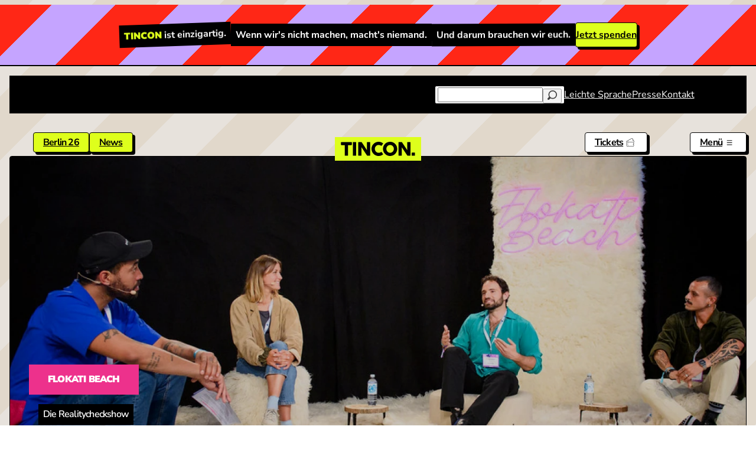

--- FILE ---
content_type: text/html; charset=UTF-8
request_url: https://tincon.org/flokati-beach/
body_size: 24196
content:
<!DOCTYPE html>
<html lang="de-DE">
<head>
	<meta charset="UTF-8">
	<meta name="viewport" content="width=device-width, initial-scale=1.0">
	<link rel="icon" type="image/png" href="https://tincon.org/favicon-32x32.png">
	<link rel="preload" href="https://tincon.org/assets/fonts/nunitosans.woff2" as="font" type="font/woff2" crossorigin>
	<link rel="alternate" type="application/rss+xml" title="TINCON News" href="https://tincon.org/feed"/>

		<title>Flokati Beach | TINCON</title>

    <meta name="description" content="Die TINCON ist die Konferenz f&uuml;r (digitale) Jugendkultur, die den Anliegen junger Menschen eine B&uuml;hne gibt">

<meta content="TINCON" property="og:site_name">
<meta content="https://tincon.org/flokati-beach" property="og:url">
<meta content="website" property="og:type">
<meta content="Flokati Beach | TINCON" property="og:title">
<meta content="Die TINCON ist die Konferenz f&uuml;r (digitale) Jugendkultur, die den Anliegen junger Menschen eine B&uuml;hne gibt" property="og:description">
<meta content="https://tincon.org/media/site/24af18e83f-1702281878/53204661155_aa5869e935_h-1200x630-crop.jpg" property="og:image">
<meta content="1200" property="og:image:width">
<meta content="630" property="og:image:height">
<script type="application/ld+json">{"@context":"https://schema.org","@graph":[{"@type":"WebSite","@id":"https://tincon.org/#website","url":"https://tincon.org","name":"TINCON","description":"Die TINCON ist die Konferenz für (digitale) Jugendkultur, die den Anliegen junger Menschen eine Bühne gibt"},{"@type":"Organization","@id":"https://tincon.org/#owner","name":"TINCON gGmbH","url":"https://tincon.org"}]}</script>

	<link href="https://tincon.org/assets/css/style.css?v=1763461268" rel="stylesheet">	
		<script src="https://tincon.org/assets/js/app.js?v=1702998302"></script>
		<script>
		var _paq = window._paq = window._paq || [];
		_paq.push(['trackPageView']);
		_paq.push(['enableLinkTracking']);
		(function() {
			var u="https://tincon.org/piwik/";
			_paq.push(['setTrackerUrl', u+'matomo.php']);
			_paq.push(['setSiteId', '1']);
			var d=document, g=d.createElement('script'), s=d.getElementsByTagName('script')[0];
			g.async=true; g.src=u+'matomo.js'; s.parentNode.insertBefore(g,s);
		})();
	</script>
	</head>
<body data-menu="closed" data-template="flokatibeach" data-permalink="flokati-beach">

	<div class="donate-top">
	<p><strong>TINCON</strong> ist einzigartig.</p>
	<p>Wenn wir's nicht machen, macht's niemand.</p>
	<p>Und darum brauchen wir euch.</p>
	<a class="button" href="https://tincon.org/spenden">Jetzt spenden</a>
</div>

<nav class="navigation-top">
	<div class="inner">
		<div class="notification">
					</div>
		<ul class="min-16 max-16">
						<li class="searchform">
				<form method="get" action="https://tincon.org/search">
					<input type="text" name="q" id="q" value="">
					<button type="submit"><svg class="svg-icon" width="24" height="24" aria-hidden="true" aria-label="Loupe Icon" role="img" focusable="false" fill="#000000" height="24" width="24" version="1.1" xmlns="http://www.w3.org/2000/svg" xmlns:xlink="http://www.w3.org/1999/xlink" viewBox="0 0 512 512" xml:space="preserve"><path d="M281.1,0c-127.318,0-230.9,103.582-230.9,230.9c0,45.12,13.019,87.25,35.483,122.853l-70.654,70.654 c-20.039,20.039-20.039,52.527,0,72.564c20.039,20.039,52.527,20.039,72.564,0l70.654-70.654 c35.605,22.464,77.735,35.483,122.853,35.483c127.318,0,230.9-103.582,230.9-230.9S408.42,0,281.1,0z M281.1,410.489 c-99.025,0-179.589-80.564-179.589-179.589S182.074,51.311,281.1,51.311S460.689,131.875,460.689,230.9 S380.127,410.489,281.1,410.489z"></path></svg></button>
				</form>
			</li>
						<li><a href="https://tincon.org/leichte-sprache">Leichte Sprache</a></li>
						<li><a href="https://tincon.org/presse">Presse</a></li>
						<li><a href="https://tincon.org/kontakt">Kontakt</a></li>
					</ul>
	</div>
</nav>

<section class="navigation-menu">
	<header></header>
	<nav>
		<ul>
									<li>
				<label for="containernavcol1" class="min-24 max-32">Veranstaltungen</label>
				<input type="checkbox" id="containernavcol1" />
				<ul>
															<li><a  href="https://tincon.org/event">Übersicht</a></li>
																				<li><a  href="https://tincon.org/event/berlin26">TINCON Berlin 2026</a></li>
																				<li><a  href="https://tincon.org/tickets">Kostenlose Tickets</a></li>
																				<li></li>
																				<li><a  href="https://tincon.org/zeitplan-app">Zeitplan App</a></li>
																				<li><a  href="https://tincon.org/fur-lehrerinnen">Infos für Lehrer*innen</a></li>
																				<li><a  href="https://tincon.org/event/archiv">Vergangene Veranstaltungen</a></li>
																				<li><a  href="https://tincon.org/speaker/hall-of-fame">Hall of Fame</a></li>
																				<li><a  href="https://tincon.org/speaker">Archiv der Sprecher*innen</a></li>
																				<li><a target="_blank" href="https://flickr.com/photos/tincon/">Fotos</a></li>
																				<li></li>
														</ul>
			</li>
												<li>
				<label for="containernavcol2" class="min-24 max-32">Productions</label>
				<input type="checkbox" id="containernavcol2" />
				<ul>
															<li><a  href="https://tincon.org/flokati-beach">Flokati Beach</a></li>
																				<li><a  href="https://tincon.org/what-politik">@what.politik</a></li>
																				<li><a  href="https://tincon.org/mediathek">Mediathek</a></li>
														</ul>
			</li>
												<li>
				<label for="containernavcol3" class="min-24 max-32">Mitmachen</label>
				<input type="checkbox" id="containernavcol3" />
				<ul>
															<li><a  href="https://tincon.org/mitmachen">Übersicht</a></li>
																				<li><a  href="https://tincon.org/mitmachen/tincon-tincall-speaker">TINCALL</a></li>
																				<li><a  href="https://tincon.org/mitmachen/programmumfrage">Programmumfrage</a></li>
																				<li><a  href="https://tincon.org/mitmachen/u21-team">U21-Team</a></li>
																				<li><a  href="https://tincon.org/mitmachen/jugendbeirat">Jugendbeirat</a></li>
																				<li><a  href="https://tincon.org/mitmachen/freiwilliges-jahr-beteiligung">Freiwilliges Jahr Beteiligung</a></li>
																				<li><a  href="https://tincon.org/spenden">Spenden</a></li>
														</ul>
			</li>
												<li>
				<label for="containernavcol4" class="min-24 max-32">Über uns</label>
				<input type="checkbox" id="containernavcol4" />
				<ul>
															<li><a  href="https://tincon.org/tincon-ggmbh">Was wir machen</a></li>
																				<li><a  href="https://tincon.org/tincon-ggmbh/team">Team</a></li>
																				<li><a  href="https://tincon.org/news">News</a></li>
																				<li><a  href="https://tincon.org/tincon-ggmbh/stellenausschreibung">Jobs / Praktika</a></li>
																				<li><a  href="https://tincon.org/partner">Unsere Partnerinnen und Partner</a></li>
																				<li><a  href="https://tincon.org/testimonials">Testimonials</a></li>
																				<li><a  href="https://tincon.org/tincon-ggmbh/code-of-conduct">Code of Conduct</a></li>
																				<li><a  href="https://tincon.org/tincon-ggmbh/transparenzbericht">Transparenzbericht</a></li>
																				<li><a target="_blank" href="https://2025.tincon.org">2025 in Zahlen</a></li>
														</ul>
			</li>
								</ul>
	</nav>
	<footer>
		<div>
			<ul>
								<li><a href="https://tincon.org/leichte-sprache">Leichte Sprache</a></li>
								<li><a href="https://tincon.org/presse">Presse</a></li>
								<li><a href="https://tincon.org/kontakt">Kontakt</a></li>
							</ul>
		</div>
		<div>
			<ul class="socialmedia">
				<li><a target="_blank" href="https://www.instagram.com/tincon" aria-label="Link zu Instagram"><svg class="svg-icon" width="24" height="24" aria-hidden="true" aria-label="Instagram Icon" role="img" focusable="false"  viewBox="0 0 24 24" version="1.1" xmlns="http://www.w3.org/2000/svg"><title>Instagram Logo</title><path d="M12,4.622c2.403,0,2.688,0.009,3.637,0.052c0.877,0.04,1.354,0.187,1.671,0.31c0.42,0.163,0.72,0.358,1.035,0.673 c0.315,0.315,0.51,0.615,0.673,1.035c0.123,0.317,0.27,0.794,0.31,1.671c0.043,0.949,0.052,1.234,0.052,3.637 s-0.009,2.688-0.052,3.637c-0.04,0.877-0.187,1.354-0.31,1.671c-0.163,0.42-0.358,0.72-0.673,1.035 c-0.315,0.315-0.615,0.51-1.035,0.673c-0.317,0.123-0.794,0.27-1.671,0.31c-0.949,0.043-1.233,0.052-3.637,0.052 s-2.688-0.009-3.637-0.052c-0.877-0.04-1.354-0.187-1.671-0.31c-0.42-0.163-0.72-0.358-1.035-0.673 c-0.315-0.315-0.51-0.615-0.673-1.035c-0.123-0.317-0.27-0.794-0.31-1.671C4.631,14.688,4.622,14.403,4.622,12 s0.009-2.688,0.052-3.637c0.04-0.877,0.187-1.354,0.31-1.671c0.163-0.42,0.358-0.72,0.673-1.035 c0.315-0.315,0.615-0.51,1.035-0.673c0.317-0.123,0.794-0.27,1.671-0.31C9.312,4.631,9.597,4.622,12,4.622 M12,3 C9.556,3,9.249,3.01,8.289,3.054C7.331,3.098,6.677,3.25,6.105,3.472C5.513,3.702,5.011,4.01,4.511,4.511 c-0.5,0.5-0.808,1.002-1.038,1.594C3.25,6.677,3.098,7.331,3.054,8.289C3.01,9.249,3,9.556,3,12c0,2.444,0.01,2.751,0.054,3.711 c0.044,0.958,0.196,1.612,0.418,2.185c0.23,0.592,0.538,1.094,1.038,1.594c0.5,0.5,1.002,0.808,1.594,1.038 c0.572,0.222,1.227,0.375,2.185,0.418C9.249,20.99,9.556,21,12,21s2.751-0.01,3.711-0.054c0.958-0.044,1.612-0.196,2.185-0.418 c0.592-0.23,1.094-0.538,1.594-1.038c0.5-0.5,0.808-1.002,1.038-1.594c0.222-0.572,0.375-1.227,0.418-2.185 C20.99,14.751,21,14.444,21,12s-0.01-2.751-0.054-3.711c-0.044-0.958-0.196-1.612-0.418-2.185c-0.23-0.592-0.538-1.094-1.038-1.594 c-0.5-0.5-1.002-0.808-1.594-1.038c-0.572-0.222-1.227-0.375-2.185-0.418C14.751,3.01,14.444,3,12,3L12,3z M12,7.378 c-2.552,0-4.622,2.069-4.622,4.622S9.448,16.622,12,16.622s4.622-2.069,4.622-4.622S14.552,7.378,12,7.378z M12,15 c-1.657,0-3-1.343-3-3s1.343-3,3-3s3,1.343,3,3S13.657,15,12,15z M16.804,6.116c-0.596,0-1.08,0.484-1.08,1.08 s0.484,1.08,1.08,1.08c0.596,0,1.08-0.484,1.08-1.08S17.401,6.116,16.804,6.116z"></path></svg></a></li>
				<li><a target="_blank" href="https://www.tiktok.com/@what.politik" aria-label="Link zu TikTok"><svg class="svg-icon" width="24" height="24" aria-hidden="true" aria-label="Tiktok Icon" role="img" focusable="false"  viewBox="0 0 2859 3333" version="1.1" xmlns="http://www.w3.org/2000/svg"><path d="M2081 0c55 473 319 755 778 785v532c-266 26-499-61-770-225v995c0 1264-1378 1659-1932 753-356-583-138-1606 1004-1647v561c-87 14-180 36-265 65-254 86-398 247-358 531 77 544 1075 705 992-358V1h551z" /></svg></a></li>
				<li><a target="_blank" href="https://bsky.app/profile/tincon.bsky.social" aria-label="Link zu Bluesky"><svg class="svg-icon" width="24" height="24" aria-hidden="true" aria-label="Bluesky Icon" role="img" focusable="false"  viewBox="0 0 37 37" xmlns="http://www.w3.org/2000/svg"><path d="M18.5 16.73C16.9 13.63 12.56 7.83999 8.52001 4.98999C4.65001 2.25999 3.17001 2.72999 2.21001 3.16999C1.09001 3.67999 0.890015 5.39999 0.890015 6.40999C0.890015 7.41999 1.44001 14.71 1.81001 15.92C3.01001 19.94 7.26001 21.3 11.18 20.86C11.38 20.83 11.58 20.8 11.79 20.78C11.59 20.81 11.38 20.84 11.18 20.86C5.44001 21.71 0.330015 23.8 7.03001 31.25C14.39 38.87 17.12 29.62 18.52 24.92C19.92 29.61 21.53 38.53 29.87 31.25C36.14 24.92 31.59 21.71 25.85 20.86C25.65 20.84 25.44 20.81 25.24 20.78C25.45 20.81 25.65 20.83 25.85 20.86C29.77 21.3 34.03 19.94 35.22 15.92C35.58 14.7 36.14 7.41999 36.14 6.40999C36.14 5.39999 35.94 3.67999 34.82 3.16999C33.85 2.72999 32.38 2.25999 28.51 4.98999C24.44 7.84999 20.1 13.63 18.5 16.73Z"/></svg></a></li>
				<li><a target="_blank" href="https://youtube.com/tinconorg" aria-label="Link zu YouTube"><svg class="svg-icon" width="24" height="24" aria-hidden="true" aria-label="Youtube Icon" role="img" focusable="false"  viewBox="0 0 24 24" version="1.1" xmlns="http://www.w3.org/2000/svg"><path d="M21.8,8.001c0,0-0.195-1.378-0.795-1.985c-0.76-0.797-1.613-0.801-2.004-0.847c-2.799-0.202-6.997-0.202-6.997-0.202 h-0.009c0,0-4.198,0-6.997,0.202C4.608,5.216,3.756,5.22,2.995,6.016C2.395,6.623,2.2,8.001,2.2,8.001S2,9.62,2,11.238v1.517 c0,1.618,0.2,3.237,0.2,3.237s0.195,1.378,0.795,1.985c0.761,0.797,1.76,0.771,2.205,0.855c1.6,0.153,6.8,0.201,6.8,0.201 s4.203-0.006,7.001-0.209c0.391-0.047,1.243-0.051,2.004-0.847c0.6-0.607,0.795-1.985,0.795-1.985s0.2-1.618,0.2-3.237v-1.517 C22,9.62,21.8,8.001,21.8,8.001z M9.935,14.594l-0.001-5.62l5.404,2.82L9.935,14.594z"></path></svg></a></li>
			</ul>
		</div>
	</footer>
</section>

<nav class="navigation-main">
	<div class="inner">
		<h1><a href="https://tincon.org" aria-label="TINCON Homepage">
			<svg class="svg-icon" width="408" height="408" aria-hidden="true" aria-label="Logo Icon" role="img" focusable="false" width="2131" height="408" viewBox="0 0 2131 408" fill="none" xmlns="http://www.w3.org/2000/svg"><path d="M203.16 389.8C203.16 397.267 199.427 401 191.96 401H119.72C112.253 401 108.52 397.267 108.52 389.8V95.8H11.64C4.17333 95.8 0.44 92.0667 0.44 84.6V18.8C0.44 11.3333 4.17333 7.59997 11.64 7.59997H300.32C307.787 7.59997 311.52 11.3333 311.52 18.8V84.6C311.52 92.0667 307.787 95.8 300.32 95.8H203.16V389.8ZM436.409 389.8C436.409 397.267 432.675 401 425.209 401H352.969C345.502 401 341.769 397.267 341.769 389.8V18.8C341.769 11.3333 345.502 7.59997 352.969 7.59997H425.209C432.675 7.59997 436.409 11.3333 436.409 18.8V389.8ZM590.186 389.8C590.186 397.267 586.452 401 578.986 401H509.266C501.799 401 498.066 397.267 498.066 389.8V18.8C498.066 11.3333 501.799 7.59997 509.266 7.59997H584.306C590.092 7.59997 594.572 10.0266 597.746 14.88L747.546 240.56V18.8C747.546 11.3333 751.279 7.59997 758.746 7.59997H828.466C835.932 7.59997 839.666 11.3333 839.666 18.8V389.8C839.666 397.267 835.932 401 828.466 401H762.106C756.319 401 751.839 398.573 748.666 393.72L590.186 156.84V389.8ZM1083 408C1045.11 408 1010.58 398.853 979.403 380.56C958.683 368.427 940.763 353.307 925.643 335.2C910.523 316.907 898.856 296.56 890.643 274.16C882.616 251.573 878.603 228.053 878.603 203.6C878.603 166.08 887.656 131.827 905.763 100.84C917.71 80.12 932.643 62.2 950.563 47.08C968.67 31.96 989.016 20.3867 1011.6 12.36C1034.19 4.14666 1057.99 0.0399885 1083 0.0399885C1105.78 0.0399885 1127.71 3.58665 1148.8 10.68C1170.08 17.7733 1189.5 27.9466 1207.04 41.2C1210.4 43.6266 1212.08 46.4266 1212.08 49.6C1212.08 51.84 1211.15 54.2667 1209.28 56.88L1168.96 111.2C1166.54 114.56 1163.74 116.24 1160.56 116.24C1158.32 116.24 1155.9 115.4 1153.28 113.72C1143.02 106.627 1131.72 101.12 1119.4 97.2C1107.27 93.0933 1095.14 91.04 1083 91.04C1063.78 91.04 1045.86 95.9867 1029.24 105.88C1012.44 116.147 999.096 129.96 989.203 147.32C979.496 164.493 974.643 183.347 974.643 203.88C974.643 224.787 979.683 243.827 989.763 261C999.656 278.36 1012.91 292.08 1029.52 302.16C1046.14 312.053 1063.96 317 1083 317C1096.63 317 1108.86 315.227 1119.68 311.68C1130.7 308.133 1142.08 302.16 1153.84 293.76C1156.46 292.08 1158.88 291.24 1161.12 291.24C1164.48 291.24 1167.38 292.92 1169.8 296.28L1209.28 350.88C1211.15 353.307 1212.08 355.827 1212.08 358.44C1212.08 361.24 1210.68 363.76 1207.88 366C1190.34 379.627 1170.92 390.08 1149.64 397.36C1128.55 404.453 1106.34 408 1083 408ZM1413.75 408C1375.86 408 1341.33 398.853 1310.15 380.56C1289.43 368.427 1271.51 353.307 1256.39 335.2C1241.27 316.907 1229.61 296.56 1221.39 274.16C1213.37 251.573 1209.35 228.053 1209.35 203.6C1209.35 166.08 1218.41 131.827 1236.51 100.84C1248.46 80.12 1263.39 62.2 1281.31 47.08C1299.42 31.96 1319.77 20.3867 1342.35 12.36C1364.94 4.14666 1388.74 0.0399885 1413.75 0.0399885C1451.65 0.0399885 1486.09 9.09332 1517.07 27.2C1537.79 39.1467 1555.71 54.1733 1570.83 72.28C1585.95 90.3867 1597.53 110.64 1605.55 133.04C1613.77 155.44 1617.87 178.96 1617.87 203.6C1617.87 240.747 1608.91 274.907 1590.99 306.08C1579.05 326.987 1563.93 345.093 1545.63 360.4C1527.53 375.707 1507.18 387.467 1484.59 395.68C1462.19 403.893 1438.58 408 1413.75 408ZM1413.75 317C1432.98 317 1450.9 311.96 1467.51 301.88C1484.31 291.8 1497.57 278.173 1507.27 261C1516.98 243.64 1521.83 224.6 1521.83 203.88C1521.83 183.16 1516.89 164.027 1506.99 146.48C1497.1 129.307 1483.85 115.773 1467.23 105.88C1450.62 95.9867 1432.79 91.04 1413.75 91.04C1394.53 91.04 1376.61 95.9867 1359.99 105.88C1343.19 116.147 1329.85 129.96 1319.95 147.32C1310.25 164.493 1305.39 183.347 1305.39 203.88C1305.39 224.787 1310.43 243.827 1320.51 261C1330.41 278.36 1343.66 292.08 1360.27 302.16C1376.89 312.053 1394.71 317 1413.75 317ZM1749.23 389.8C1749.23 397.267 1745.5 401 1738.03 401H1668.31C1660.85 401 1657.11 397.267 1657.11 389.8V18.8C1657.11 11.3333 1660.85 7.59997 1668.31 7.59997H1743.35C1749.14 7.59997 1753.62 10.0266 1756.79 14.88L1906.59 240.56V18.8C1906.59 11.3333 1910.33 7.59997 1917.79 7.59997H1987.51C1994.98 7.59997 1998.71 11.3333 1998.71 18.8V389.8C1998.71 397.267 1994.98 401 1987.51 401H1921.15C1915.37 401 1910.89 398.573 1907.71 393.72L1749.23 156.84V389.8ZM2046.05 401C2038.58 401 2034.85 397.267 2034.85 389.8V322.6C2034.85 315.133 2038.58 311.4 2046.05 311.4H2118.85C2126.32 311.4 2130.05 315.133 2130.05 322.6V389.8C2130.05 397.267 2126.32 401 2118.85 401H2046.05Z" fill="black"/></svg>		</a></h1>

		<ul class="primary">
						<li><a href="https://tincon.org/event/berlin26">Berlin 26</a></li>
						<li><a href="https://tincon.org/news">News</a></li>
					</ul>

		<ul class="secondary-ticketlink">
			<!--<li><a href="https://tincon.org/spenden" aria-label="Spenden"><span>Spenden</span> <svg class="svg-icon" width="24" height="24" aria-hidden="true" aria-label="Heart Icon" role="img" focusable="false" fill="#000000" width="24" height="24" viewBox="0 0 1920 1920" xmlns="http://www.w3.org/2000/svg"><path d="m1692.48 910.647-732.762 687.36-731.182-685.779c-154.616-156.875-154.616-412.122 0-568.997 74.542-75.558 173.704-117.233 279.304-117.233h.113c105.487 0 204.65 41.675 279.078 117.233l.113.113c74.767 75.783 116.103 176.865 116.103 284.385h112.941c0-107.52 41.224-208.602 116.104-284.498 74.428-75.558 173.59-117.233 279.19-117.233h.113c105.487 0 204.763 41.675 279.19 117.233 154.617 156.875 154.617 412.122 1.695 567.416m78.833-646.701c-95.887-97.355-223.737-150.89-359.718-150.89h-.113c-136.094 0-263.83 53.535-359.604 150.777-37.61 38.061-68.443 80.979-92.16 127.398-23.718-46.42-54.664-89.337-92.16-127.285-95.774-97.355-223.51-150.89-359.605-150.89h-.113c-135.981 0-263.83 53.535-359.83 150.89-197.648 200.696-197.648 526.983 1.694 729.035l810.014 759.868L1771.313 991.4c197.647-200.47 197.647-526.758 0-727.454" fill-rule="evenodd"></path></svg></a></li>-->
			<li><a href="https://tincon.org/tickets" aria-label="Tickets"><span>Tickets</span> <svg class="svg-icon" width="24" height="24" aria-hidden="true" aria-label="Tickets Icon" role="img" focusable="false" width="24" height="24" viewBox="0 0 24 24" fill="none" xmlns="http://www.w3.org/2000/svg"><path d="M20.1719 10.8312H3.8283C2.43607 10.8312 1.30371 11.9637 1.30371 13.356V15.6943V16.4431L2.04462 16.5492C2.47282 16.6106 2.79602 16.9831 2.79602 17.4156C2.79602 17.848 2.47301 18.2206 2.04499 18.2819L1.30371 18.3879V19.1369V21.4756C1.30371 22.8675 2.43607 24 3.8283 24H20.1719C21.5641 24 22.6967 22.8675 22.6967 21.4756V19.1526V18.3281L21.873 18.2896C21.4051 18.2679 21.0383 17.8839 21.0383 17.4156C21.0383 16.9477 21.4051 16.5637 21.8734 16.5416L22.6967 16.5027V15.6786V13.356C22.6967 11.9637 21.5641 10.8312 20.1719 10.8312ZM21.8326 15.6786C20.9098 15.7225 20.1746 16.4821 20.1746 17.4156C20.1746 18.3495 20.9098 19.1094 21.8326 19.1526V21.4756C21.8326 22.3927 21.0889 23.1363 20.1719 23.1363H3.8283C2.91101 23.1363 2.16743 22.3927 2.16743 21.4756V19.1369C3.01076 19.016 3.65974 18.2926 3.65974 17.4156C3.65974 16.5389 3.01071 15.8155 2.16743 15.6943V13.356C2.16743 12.4385 2.91101 11.6949 3.8283 11.6949H20.1719C21.0889 11.6949 21.8326 12.4385 21.8326 13.356V15.6786Z" fill="black"/><path d="M6.83508 20.5978H6.26367V22.0884H6.83508V20.5978Z" fill="black"/><path d="M6.83508 17.9796H6.26367V19.4698H6.83508V17.9796Z" fill="black"/><path d="M6.83508 15.3609H6.26367V16.8516H6.83508V15.3609Z" fill="black"/><path d="M6.83508 12.7428H6.26367V14.2334H6.83508V12.7428Z" fill="black"/><path d="M5.21469 8.47303L4.71533 8.75062L5.44007 10.0529L5.93924 9.77526L5.21469 8.47303Z" fill="black"/><path d="M23.3214 8.3918L22.1919 6.36159L21.7908 5.64159L21.0525 6.00844C20.6331 6.21666 20.1259 6.05953 19.8986 5.65036C19.6706 5.24156 19.8048 4.72753 20.2029 4.48083L20.9038 4.04649L20.5026 3.32611L19.3735 1.2967C18.6966 0.0803448 17.1565 -0.358968 15.9396 0.318282L1.6581 8.26402C0.441462 8.94089 0.00257108 10.4814 0.679446 11.6979L0.720462 11.7719C0.873743 11.4721 1.06874 11.198 1.29815 10.9558C1.07301 10.2225 1.38074 9.40688 2.07796 9.01866L16.3599 1.07288C17.1614 0.62672 18.1727 0.915001 18.6189 1.71656L19.748 3.74634C18.9628 4.23291 18.6898 5.25488 19.1436 6.0705C19.5974 6.88617 20.6094 7.19278 21.4369 6.78169L22.5664 8.81194C22.9073 9.42394 22.8165 10.1569 22.399 10.6682C22.6229 10.8539 22.8203 11.0694 22.9919 11.3043C23.6906 10.5246 23.8583 9.35695 23.3214 8.3918Z" fill="black"/></svg></a></li>
		</ul>
		<ul class="secondary-menulink">
			<li><a href="#"  aria-label="Menü aus- und einklappen" onclick="return toggleMenu(this)"><span>Menü</span> <svg class="svg-icon" width="24" height="24" aria-hidden="true" aria-label="Menu Icon" role="img" focusable="false" viewBox="0 0 24 24" fill="none" xmlns="http://www.w3.org/2000/svg"><path fill-rule="evenodd" clip-rule="evenodd" d="M4.5 6H19.5V7.5H4.5V6ZM4.5 12H19.5V13.5H4.5V12ZM19.5 18H4.5V19.5H19.5V18Z" fill="currentColor"/></svg> <svg class="svg-icon" width="24" height="24" aria-hidden="true" aria-label="Close Icon" role="img" focusable="false" viewBox="0 0 24 24" fill="none" xmlns="http://www.w3.org/2000/svg"><path fill-rule="evenodd" clip-rule="evenodd" d="M12 10.9394L5.53033 4.46973L4.46967 5.53039L10.9393 12.0001L4.46967 18.4697L5.53033 19.5304L12 13.0607L18.4697 19.5304L19.5303 18.4697L13.0607 12.0001L19.5303 5.53039L18.4697 4.46973L12 10.9394Z" fill="currentColor"/></svg></a></li>
		</ul>
	</div>

	
</nav>

<div class="wrapper-new">

<div class="page-header page-header--bgimage" style="--local-background-color: #ED318C; --local-foreground-color: #FFF; --bgimage: url(&#039;https://tincon.org/media/pages/flokati-beach/9eefc63d52-1701257577/beach.webp&#039;);">
	<div class="page-header-bg "></div>	<div class="inner">

				<header>
					<h1 class="h2">Flokati Beach</h1>
		<h2 class="h3">Die Realitycheckshow</h2>
			</header>
		
			</div>
</div>

<section class="grid" id="71ed273c-0fab-483e-b758-ad8c3e270a28">
		<div class="column" style="--span:12">
		<div class="blocks">
			<div class="block-threecol">
	<div class="inner">
		<div class="layout-grid layout-grid-fixed">
						<li><h2 class="h3">Drei Gäste</h2>
				<p class="min-16 max-24">...mit gleichen Lebenssituationen treffen bei Flokati Beach aufeinander und tauschen sich offen untereinander aus</p></li>
						<li><h2 class="h3">Gemeinsamkeiten</h2>
				<p class="min-16 max-24">...statt Unterschiede bilden bei Flokati Beach die Basis für einen Austausch, der direkt ins Eingemachte gehen darf.</p></li>
						<li><h2 class="h3">Realitätsabgleich</h2>
				<p class="min-16 max-24">...statt stereotype Vorstellungen, denn zu allem gehört eine eigene Geschichte und ein einzigartiger Mensch</p></li>
					</div>
	</div>
</div><section class="block block-accordion block-accordion--dates" style="--color-background: #EFEFEF; --color-foreground: #000;">
	<div class="inner">
	
				<figure class="image-top">
			<img src="https://tincon.org/media/pages/flokati-beach/e9ce6fea9f-1701257727/beach2.webp">
		</figure>
		
					<h1 class="h5">Episoden</h1>
		
						<details>
			<summary class="h2">
				<span class="summary-image">
					<img src="https://tincon.org/media/pages/flokati-beach/bi-bi-pan-oder-doch-einfach-queer/a0d81d61f3-1701373702/53204156141_1de8902b4d_c-360x.webp" alt="">
				</span>
				<span class="summary-content">
					<p class="min-16 max-24">Episode 17</p>
					<h2 class="h3">Bi, bi+, pan oder doch einfach queer?</h2>
					<p class="min-16 max-24">Luka Hauptmann und Angie Berbuer</p>
				</span>
			</summary>
			<div class="details-content min-16 max-24 layout-flex">
				<div class="details-text min-16 max-24">
					<p>Bi, bi+, pan oder doch einfach queer? So langsam häufen sich die Begriffe, aber so kompliziert ist es eigentlich gar nicht. Diese Begriffe bedeuten eigentlich nur, dass manche Menschen sich nicht nur in Männer oder Frauen verlieben, sondern eben in beides und alle dazwischen oder darüber hinaus. </p><p>Trotzdem ist vor allem Bisexualität mit vielen veralteten Stigmata besetzt. Menschen, die bi sind, seien ja eigentlich nur auf einem Zwischenstop zur Homosexualität und bisexuelle Frauen probierten sich ja eigentlich eh nur aus und wollten dann aber doch den Mann fürs Leben. Das ist natürlich Quatsch! </p><p>"Bi" ist Latein und bedeutet, dass es zwei Optionen gibt und grenzt deswegen non-binäre und trans Menschen aus, weil sich diese Personen ja außerhalb von dem bi (= zwei Geschlechter) befinden. </p><p>Deswegen redeten unsere Gäste auf dem Panel über die verschiedenen Begriffe und wie relevant es für ihre Identität und ihren Alltag ist, "bi", "pan" oder halt "queer" zu sein.</p><figure>
  <iframe allow="fullscreen" allowfullscreen src="https://www.youtube.com/embed/yVLXvJf0gck"></iframe>  </figure>
					<p><a class="button min-16 max-16" href="https://tincon.org/flokati-beach/bi-bi-pan-oder-doch-einfach-queer">Alle Infos & Registrierung</a></p>
									</div>
				<div class="image">
					<img src="https://tincon.org/media/pages/flokati-beach/bi-bi-pan-oder-doch-einfach-queer/a0d81d61f3-1701373702/53204156141_1de8902b4d_c-400x.webp" alt="" srcset="https://tincon.org/media/pages/flokati-beach/bi-bi-pan-oder-doch-einfach-queer/a0d81d61f3-1701373702/53204156141_1de8902b4d_c-400x.webp 400w, https://tincon.org/media/pages/flokati-beach/bi-bi-pan-oder-doch-einfach-queer/a0d81d61f3-1701373702/53204156141_1de8902b4d_c-660x.webp 660w" loading="lazy">
				</div>
			</div>
		</details>
				<details>
			<summary class="h2">
				<span class="summary-image">
					<img src="https://tincon.org/media/pages/flokati-beach/aufwachsen-im-osten/edde00a443-1701373572/52957321791_da79e8e685_c-360x.webp" alt="">
				</span>
				<span class="summary-content">
					<p class="min-16 max-24">Episode 16</p>
					<h2 class="h3">Aufwachsen im Osten</h2>
					<p class="min-16 max-24">Mit Laura Larsson, Jakob Springfeld und Nhi Le</p>
				</span>
			</summary>
			<div class="details-content min-16 max-24 layout-flex">
				<div class="details-text min-16 max-24">
					<p>Theoretisch ist für uns alle unter 30 die deutsche Teilung etwas, das wir nur aus den Erzählungen unserer Eltern, dem Geschichtsunterricht oder ZDF-Dreiteilern in der Prime-Time kennen. Doch in der Realität sieht es anders aus: Auch drei Jahrzehnte nach der Wende verdient man in Ostdeutschland im Schnitt 13,7% weniger als im Westen. Die Repräsentation von Ostdeutschen in der Öffentlichkeit, z.B. in politischen Ämtern, ist deutlich geringer (ja, Angela Merkel we know, aber wen gibt’s sonst noch?). Und später mal ein großes Haus oder Geld von den Eltern erben? Auch das ist im Westen wahrscheinlicher. </p><p>Aber auch abgesehen von ökonomischer Benachteiligung und Repräsentation, woran merkt man eigentlich, dass man “ostdeutsch” ist (bzw. merkt man es überhaupt?), mit welchen Vorurteilen wird man auch heute noch konfrontiert und gibt es eigentlich Unterschiede zwischen Gen Z und Millennial Ostdeutschen? </p><p>Darüber (und noch viel mehr) sprach Quang Paasch auf der TINCON Berlin mit drei jungen Gästen, die alle nach der Wende in den "neuen" deutschen Bundesländern geboren sind.</p><figure>
  <iframe allow="fullscreen" allowfullscreen src="https://www.youtube.com/embed/Vd4ICOLDDfA"></iframe>  </figure>
					<p><a class="button min-16 max-16" href="https://tincon.org/flokati-beach/aufwachsen-im-osten">Alle Infos & Registrierung</a></p>
									</div>
				<div class="image">
					<img src="https://tincon.org/media/pages/flokati-beach/aufwachsen-im-osten/edde00a443-1701373572/52957321791_da79e8e685_c-400x.webp" alt="" srcset="https://tincon.org/media/pages/flokati-beach/aufwachsen-im-osten/edde00a443-1701373572/52957321791_da79e8e685_c-400x.webp 400w, https://tincon.org/media/pages/flokati-beach/aufwachsen-im-osten/edde00a443-1701373572/52957321791_da79e8e685_c-660x.webp 660w" loading="lazy">
				</div>
			</div>
		</details>
				<details>
			<summary class="h2">
				<span class="summary-image">
					<img src="https://tincon.org/media/pages/flokati-beach/schule-abgebrochen-was-jetzt/998abec4b0-1701373416/ep15-360x.webp" alt="">
				</span>
				<span class="summary-content">
					<p class="min-16 max-24">Episode 15</p>
					<h2 class="h3">Schule abgebrochen, was jetzt?</h2>
					<p class="min-16 max-24">Mit Kitty, Walerija & Emily</p>
				</span>
			</summary>
			<div class="details-content min-16 max-24 layout-flex">
				<div class="details-text min-16 max-24">
					<p>Die Schule hinschmeißen? Den Gedanken hatten wohl die meisten irgendwann im Laufe ihrer Schulzeit mal. Ob Stress mit Lehrer:innen, Mobbing oder Leistungsdruck – Gründe, sich in der Schule unwohl zu fühlen, gibt’s auf jeden Fall genug. Aber was kommt, wenn man wirklich ernst macht und die Schule verlässt? Was gibt es für Alternativen zu einem “klassischen” Schulabschluss und woran merkt man überhaupt, dass es so in der Schule nicht mehr weitergeht? Und wie geht man damit dann emotional um? Unsere drei Gäste sprechen am Flokati Beach über ihren Nicht-mehr-Schul-Weg und warum Abbrechen auch eine Chance sein kann.</p><figure>
  <iframe allow="fullscreen" allowfullscreen src="https://www.youtube.com/embed/5nopeGFoRHo"></iframe>  </figure>
					<p><a class="button min-16 max-16" href="https://tincon.org/flokati-beach/schule-abgebrochen-was-jetzt">Alle Infos & Registrierung</a></p>
									</div>
				<div class="image">
					<img src="https://tincon.org/media/pages/flokati-beach/schule-abgebrochen-was-jetzt/998abec4b0-1701373416/ep15-400x.webp" alt="" srcset="https://tincon.org/media/pages/flokati-beach/schule-abgebrochen-was-jetzt/998abec4b0-1701373416/ep15-400x.webp 400w, https://tincon.org/media/pages/flokati-beach/schule-abgebrochen-was-jetzt/998abec4b0-1701373416/ep15-660x.webp 660w" loading="lazy">
				</div>
			</div>
		</details>
				<details>
			<summary class="h2">
				<span class="summary-image">
					<img src="https://tincon.org/media/pages/flokati-beach/leben-mit-hiv/17bed3920e-1701373098/52378710423_7f1f208a00_b-360x.webp" alt="">
				</span>
				<span class="summary-content">
					<p class="min-16 max-24">Episode 14</p>
					<h2 class="h3">Leben mit HIV</h2>
					<p class="min-16 max-24">Mit Julia, Ahmed Mnissi, Bastian Castillo und Dominik Djialeu</p>
				</span>
			</summary>
			<div class="details-content min-16 max-24 layout-flex">
				<div class="details-text min-16 max-24">
					<p>Kann ich mich beim Knutschen mit HIV infizieren? Können HIV positive Menschen noch gefahrlos Sex haben? Und was ist eigentlich der Unterschied zwischen HIV und Aids? Zuerst die guten Nachrichten: In der Tendenz infizieren sich in Deutschland immer weniger Menschen mit HIV (Humanes Immundefizienz-Virus) und durch mittlerweile gute Medikamente kann man als HIV positiver Mensch ein "normales" Leben führen, falls es sowas gibt. Weltweit allerdings starben beispielsweise 2020 immer noch 680.000 Menschen an AIDS, in Osteuropa und Zentralasien steigen die Zahlen der HIV positiven Menschen drastisch und die Stigmatisierung und Diskriminierung von Menschen mit HIV ist auch in Deutschland noch ein großes Problem. Unsere drei Gäste haben es sich zur Aufgabe gemacht, das Immer-noch-Tabu-Thema in die Öffentlichkeit zu bringen und waren deshalb bei uns bei und am Flokati Beach zu Gast.</p><figure>
  <iframe allow="fullscreen" allowfullscreen src="https://www.youtube.com/embed/NTQBUmTwsTM"></iframe>  </figure>
					<p><a class="button min-16 max-16" href="https://tincon.org/flokati-beach/leben-mit-hiv">Alle Infos & Registrierung</a></p>
									</div>
				<div class="image">
					<img src="https://tincon.org/media/pages/flokati-beach/leben-mit-hiv/17bed3920e-1701373098/52378710423_7f1f208a00_b-400x.webp" alt="" srcset="https://tincon.org/media/pages/flokati-beach/leben-mit-hiv/17bed3920e-1701373098/52378710423_7f1f208a00_b-400x.webp 400w, https://tincon.org/media/pages/flokati-beach/leben-mit-hiv/17bed3920e-1701373098/52378710423_7f1f208a00_b-660x.webp 660w" loading="lazy">
				</div>
			</div>
		</details>
				<details>
			<summary class="h2">
				<span class="summary-image">
					<img src="https://tincon.org/media/pages/flokati-beach/wir-haben-abgetrieben/90a487807b-1701373031/ep13-360x.webp" alt="">
				</span>
				<span class="summary-content">
					<p class="min-16 max-24">Episode 13</p>
					<h2 class="h3">Wir haben abgetrieben</h2>
					<p class="min-16 max-24">Mit El, Leonie und Laura</p>
				</span>
			</summary>
			<div class="details-content min-16 max-24 layout-flex">
				<div class="details-text min-16 max-24">
					<p>Triggerwarnung: In diesem Video wird über ungewollte Schwangerschaften und Schwangerschaftsabbrüche gesprochen. </p><p>Im Juni 2022 hat der Deutsche Bundestag mit einer großen Mehrheit für die Abschaffung des Paragraph 219a gestimmt und damit für die Abschaffung des Werbeverbots von Schwangerschaftsabbrüchen in Deutschland. Das bedeutet, Ärztinnen und Ärzte dürfen ab jetzt legal über ihre Website darüber informieren, wenn sie Schwangerschaftsabbrüche anbieten und wie diese ablaufen. Das war vorher nicht erlaubt. Trotzdem bleibt es dabei: Schwangerschaftsabbrüche sind in Deutschland verboten. Wenn sie bis zur 12. Woche durchgeführt werden und es vorher ein Beratungsgespräch gab, bleiben sie aber straffrei. </p><p>Aber wie geht man mit einem Schwangerschaftsabbruch nicht nur juristisch, sondern auch emotional um? Wieso sich unsere drei Gäste für einen Schwangerschaftsabbruch entschieden haben, wie die Beratungsgespräche ablaufen und was sie heute über ihre Entscheidung denken - das alles erfahrt ihr in der aktuellen Folge Flokati Beach.</p><figure>
  <iframe allow="fullscreen" allowfullscreen src="https://www.youtube.com/embed/zfJQlJ_iUFA"></iframe>  </figure>
					<p><a class="button min-16 max-16" href="https://tincon.org/flokati-beach/wir-haben-abgetrieben">Alle Infos & Registrierung</a></p>
									</div>
				<div class="image">
					<img src="https://tincon.org/media/pages/flokati-beach/wir-haben-abgetrieben/90a487807b-1701373031/ep13-400x.webp" alt="" srcset="https://tincon.org/media/pages/flokati-beach/wir-haben-abgetrieben/90a487807b-1701373031/ep13-400x.webp 400w, https://tincon.org/media/pages/flokati-beach/wir-haben-abgetrieben/90a487807b-1701373031/ep13-660x.webp 660w" loading="lazy">
				</div>
			</div>
		</details>
				<details>
			<summary class="h2">
				<span class="summary-image">
					<img src="https://tincon.org/media/pages/flokati-beach/leben-mit-adhs/d040fe54f5-1701372960/ep12-360x.webp" alt="">
				</span>
				<span class="summary-content">
					<p class="min-16 max-24">Episode 12</p>
					<h2 class="h3">Leben mit AD(H)S</h2>
					<p class="min-16 max-24">Mit Oğuz Yilmaz, Gea und Angelina Boerger</p>
				</span>
			</summary>
			<div class="details-content min-16 max-24 layout-flex">
				<div class="details-text min-16 max-24">
					<p>ADHS – oder auch Aufmerksamkeits-Defizit-Hyperaktivitäts-Störung – ist eine der häufigsten chronischen neurologischen Störungen bei Kindern und Jugendlichen. Es wird geschätzt, dass etwa 2 bis 6 % aller Kinder und Jugendlichen in Deutschland eine Form von ADHS haben. Das sind Hundertausende! Das heißt aber nicht, dass ADHS ausschließlich Kinder und Jugendliche betrifft. Denn aufgrund der unterschiedlichen Ausprägungen und Symptome wird ADHS auch oft übersehen und Kinder und Jugendliche als Zappelphilipp oder unkonzentriert abgetan und die Diagnose erfolgt erst im Erwachsenenalter - wenn überhaupt. Aber was genau bedeutet das ADHS zu haben? Wie geht man damit in der Schule und Uni und wie gehen Lehrer:innen und Profs damit um, wenn man seine Diagnose öffentlich macht? Und hat es vielleicht sogar manchmal Vorteile ADHS zu haben? Das und vieles mehr erfahren besprechen wir mit unseren drei Gästen in dieser Folge von Flokati Beach.</p><figure>
  <iframe allow="fullscreen" allowfullscreen src="https://www.youtube.com/embed/wv3Iv0AskzE"></iframe>  </figure>
					<p><a class="button min-16 max-16" href="https://tincon.org/flokati-beach/leben-mit-adhs">Alle Infos & Registrierung</a></p>
									</div>
				<div class="image">
					<img src="https://tincon.org/media/pages/flokati-beach/leben-mit-adhs/d040fe54f5-1701372960/ep12-400x.webp" alt="" srcset="https://tincon.org/media/pages/flokati-beach/leben-mit-adhs/d040fe54f5-1701372960/ep12-400x.webp 400w, https://tincon.org/media/pages/flokati-beach/leben-mit-adhs/d040fe54f5-1701372960/ep12-660x.webp 660w" loading="lazy">
				</div>
			</div>
		</details>
				<details>
			<summary class="h2">
				<span class="summary-image">
					<img src="https://tincon.org/media/pages/flokati-beach/trans-sein-in-den-medien/497ea858c9-1701372882/ep11-360x.webp" alt="">
				</span>
				<span class="summary-content">
					<p class="min-16 max-24">Episode 11</p>
					<h2 class="h3">Trans* sein in den Medien</h2>
					<p class="min-16 max-24">Mit Georgine Kellermann, Phenix und Sir Mantis</p>
				</span>
			</summary>
			<div class="details-content min-16 max-24 layout-flex">
				<div class="details-text min-16 max-24">
					<p>Sie stehen in der medialen Öffentlichkeit und haben sich entschieden, ihre Trans-Identität zu leben und darüber zu sprechen. Mal früher, mal später überraschten sie ihr Publikum mit dem Bekenntnis, trans* zu sein und wurden oft selbst von der öffentlichen Resonanz überrascht. </p><p>Welche Verantwortung und Last sie spüren, sich dauerhaft auch medial zu dem Thema zu äußern und ob der öffentliche Umgang mit dem trans* sein auch eine Befreiung ist, darüber sprechen wir mit unseren Gästen.</p><figure>
  <iframe allow="fullscreen" allowfullscreen src="https://www.youtube.com/embed/zH7yAfLdTxg"></iframe>  </figure>
					<p><a class="button min-16 max-16" href="https://tincon.org/flokati-beach/trans-sein-in-den-medien">Alle Infos & Registrierung</a></p>
									</div>
				<div class="image">
					<img src="https://tincon.org/media/pages/flokati-beach/trans-sein-in-den-medien/497ea858c9-1701372882/ep11-400x.webp" alt="" srcset="https://tincon.org/media/pages/flokati-beach/trans-sein-in-den-medien/497ea858c9-1701372882/ep11-400x.webp 400w, https://tincon.org/media/pages/flokati-beach/trans-sein-in-den-medien/497ea858c9-1701372882/ep11-660x.webp 660w" loading="lazy">
				</div>
			</div>
		</details>
				<details>
			<summary class="h2">
				<span class="summary-image">
					<img src="https://tincon.org/media/pages/flokati-beach/leaveeverythingbehind-plotzlich-bist-du-fluchtling/75bed67c45-1701372807/ep10-360x.webp" alt="">
				</span>
				<span class="summary-content">
					<p class="min-16 max-24">Episode 10</p>
					<h2 class="h3">#LeaveEverythingBehind - Plötzlich bist du 'Flüchtling'</h2>
					<p class="min-16 max-24">Mit Leen, Farhad und Anbid</p>
				</span>
			</summary>
			<div class="details-content min-16 max-24 layout-flex">
				<div class="details-text min-16 max-24">
					<p>Triggerwarnung: In diesem Video wird unter anderem die Themen Tod und Flucht behandelt. Wenn du dich damit gerade nicht auseinandersetzen willst, schau dir das Video bitte nicht an.</p><p>Die Geschichte unseres Landes und der Krieg in der Ukraine zeigen noch mal: Jeder Mensch kann jederzeit gezwungen sein, sein Zuhause verlassen zu müssen und zu fliehen. 82,4 Millionen Menschen waren Ende 2020 weltweit auf der Flucht. Zum Vergleich: Deutschland hat rund 83 Millionen Einwohner. </p><p>Wir können uns schwer vorstellen, wie so eine Flucht abläuft und ob sie überhaupt ein wirklich gutes Ende nehmen kann. Was kommt nach der Flucht? Ein neues Zuhause mit neuen Freunden und einer besseren Zukunft? Oder Kopfkino und eine unendliche Sehnsucht nach dem, was man zurücklassen musste? Am Flokati Beach sprechen wir mit drei mutigen, jungen Menschen, die nach Deutschland geflüchtet sind und erzählen werden, wie das war, wie das ist, und welche Hoffnungen sie für die Zukunft haben.</p><figure>
  <iframe allow="fullscreen" allowfullscreen src="https://www.youtube.com/embed/-56fjE4TfmE"></iframe>  </figure>
					<p><a class="button min-16 max-16" href="https://tincon.org/flokati-beach/leaveeverythingbehind-plotzlich-bist-du-fluchtling">Alle Infos & Registrierung</a></p>
									</div>
				<div class="image">
					<img src="https://tincon.org/media/pages/flokati-beach/leaveeverythingbehind-plotzlich-bist-du-fluchtling/75bed67c45-1701372807/ep10-400x.webp" alt="" srcset="https://tincon.org/media/pages/flokati-beach/leaveeverythingbehind-plotzlich-bist-du-fluchtling/75bed67c45-1701372807/ep10-400x.webp 400w, https://tincon.org/media/pages/flokati-beach/leaveeverythingbehind-plotzlich-bist-du-fluchtling/75bed67c45-1701372807/ep10-660x.webp 660w" loading="lazy">
				</div>
			</div>
		</details>
				<details>
			<summary class="h2">
				<span class="summary-image">
					<img src="https://tincon.org/media/pages/flokati-beach/studieren-in-der-pandemie/a4c42dcb0b-1701372761/ep9-360x.webp" alt="">
				</span>
				<span class="summary-content">
					<p class="min-16 max-24">Episode 9</p>
					<h2 class="h3">Studieren in der Pandemie</h2>
					<p class="min-16 max-24">Mit Käthe, Marlon und Darius</p>
				</span>
			</summary>
			<div class="details-content min-16 max-24 layout-flex">
				<div class="details-text min-16 max-24">
					<p>24 Monate Pandemie and still counting - blöd, wer 2020 mit der Schule fertig war und endlich “das richtige Leben” anfangen wollte. 2,94 Millionen Studierende haben sich in Deutschland die letzten Monate mit Online-Vorlesungen, -Seminaren und -Sprechstunden durch gehangelt, wenn es die denn gab. Mensa zu, Nebenjob weg, neue Freund*innen - Fehlanzeige. Die Anlaufstellen der psychologischen Beratung an Unis komplett überlastet. Aber während Begriffe wie Homeoffice und Homeschooling durch Corona im alltäglichen Sprachgebrauch angekommen sind, spricht niemand über Homestudying. Für Studierende scheint sich in der Coronakrise niemand zu interessieren.</p><figure>
  <iframe allow="fullscreen" allowfullscreen src="https://www.youtube.com/embed/EpRj4fzfyZ0"></iframe>  </figure>
					<p><a class="button min-16 max-16" href="https://tincon.org/flokati-beach/studieren-in-der-pandemie">Alle Infos & Registrierung</a></p>
									</div>
				<div class="image">
					<img src="https://tincon.org/media/pages/flokati-beach/studieren-in-der-pandemie/a4c42dcb0b-1701372761/ep9-400x.webp" alt="" srcset="https://tincon.org/media/pages/flokati-beach/studieren-in-der-pandemie/a4c42dcb0b-1701372761/ep9-400x.webp 400w, https://tincon.org/media/pages/flokati-beach/studieren-in-der-pandemie/a4c42dcb0b-1701372761/ep9-660x.webp 660w" loading="lazy">
				</div>
			</div>
		</details>
				<details>
			<summary class="h2">
				<span class="summary-image">
					<img src="https://tincon.org/media/pages/flokati-beach/so-gehe-ich-mit-bodyshaming-um/d4d2f56ac3-1701372691/ep8-360x.webp" alt="">
				</span>
				<span class="summary-content">
					<p class="min-16 max-24">Episode 8</p>
					<h2 class="h3">So gehe ich mit Bodyshaming um</h2>
					<p class="min-16 max-24">Mit Elih, Vika und Canel</p>
				</span>
			</summary>
			<div class="details-content min-16 max-24 layout-flex">
				<div class="details-text min-16 max-24">
					<p>Triggerwarnung: In diesem Video wird unter anderem das Thema Essstörung behandelt. Wenn du dich damit gerade nicht auseinandersetzen willst, schau dir das Video bitte nicht an.</p><p>Jedes zweite 15-jährige Mädchen und jeder dritte Junge fühlt sich zu dick, obwohl eigentlich gar kein Übergewicht vorliegt. Kein Wunder, auf den meisten Social Media Plattformen sieht man überall superschlanke, normschöne Models. Aber nicht nur das Gewicht bringt Menschen zum Zweifeln an ihrem eigenen Körper und setzt sie Mobbing und Hate von anderen aus. Auch Themen wie Körperbehaarung oder Akne können zu Bodyshaming führen. Warum nehmen sich andere überhaupt raus, ständig über meinen Körper zu urteilen? Canel, Eli und Vika sind unsere jungen Gäste und erzählen uns, wie sie sich gegen gesellschaftliche Körpernormen zur Wehr setzen.</p><figure>
  <iframe allow="fullscreen" allowfullscreen src="https://www.youtube.com/embed/CKANkfP8NCM"></iframe>  </figure>
					<p><a class="button min-16 max-16" href="https://tincon.org/flokati-beach/so-gehe-ich-mit-bodyshaming-um">Alle Infos & Registrierung</a></p>
									</div>
				<div class="image">
					<img src="https://tincon.org/media/pages/flokati-beach/so-gehe-ich-mit-bodyshaming-um/d4d2f56ac3-1701372691/ep8-400x.webp" alt="" srcset="https://tincon.org/media/pages/flokati-beach/so-gehe-ich-mit-bodyshaming-um/d4d2f56ac3-1701372691/ep8-400x.webp 400w, https://tincon.org/media/pages/flokati-beach/so-gehe-ich-mit-bodyshaming-um/d4d2f56ac3-1701372691/ep8-660x.webp 660w" loading="lazy">
				</div>
			</div>
		</details>
				<details>
			<summary class="h2">
				<span class="summary-image">
					<img src="https://tincon.org/media/pages/flokati-beach/holleluja-weihnachten/04498baf3a-1701372624/ep7-360x.webp" alt="">
				</span>
				<span class="summary-content">
					<p class="min-16 max-24">Episode 7</p>
					<h2 class="h3">Hölleluja - Weihnachten!</h2>
					<p class="min-16 max-24">Mit Leonie, Colin und Josy</p>
				</span>
			</summary>
			<div class="details-content min-16 max-24 layout-flex">
				<div class="details-text min-16 max-24">
					<p>Weihnachten - das Fest der Liebe ist für viele von uns zugleich das große Jahrestreffen der Familie. Es duftet, es leuchtet, es wärmt, doch die vorfreudige Spannung aus Kindertagen weicht nicht selten der Anspannung, sobald aus dem aufgeregten Kind von einst ein eigenständig denkendes Wesen geworden ist. Erwiesen gegensätzliche Lebensentwürfe zwischen Familienmitgliedern gilt es nun geschickt zu umschiffen, “witzig” gemeinte Provokationen von Opi zusammen mit dem Marzipan zu schlucken und sich dabei auf die Zunge zu beißen, statt mit dem unschlagbaren Gegenargument die Stimmung zu killen. Einmal im Jahr wollen wir’s doch schön haben, Mausi! In dieser Folge Flokati Beach freuen wir uns auf absurde Weihnachtsanekdoten (die jede:r kennt) und gehen zugleich der Frage nach, wann die Grenzen des Erträglichen in der Familie erreicht sind, oder ob Blut eben doch dicker als Wasser ist und die gegenseitige Liebe am Ende jede noch so tiefe Kluft zu überwinden vermag - Hölleluja!</p><figure>
  <iframe allow="fullscreen" allowfullscreen src="https://www.youtube.com/embed/xVA2WCVN4_c"></iframe>  </figure>
					<p><a class="button min-16 max-16" href="https://tincon.org/flokati-beach/holleluja-weihnachten">Alle Infos & Registrierung</a></p>
									</div>
				<div class="image">
					<img src="https://tincon.org/media/pages/flokati-beach/holleluja-weihnachten/04498baf3a-1701372624/ep7-400x.webp" alt="" srcset="https://tincon.org/media/pages/flokati-beach/holleluja-weihnachten/04498baf3a-1701372624/ep7-400x.webp 400w, https://tincon.org/media/pages/flokati-beach/holleluja-weihnachten/04498baf3a-1701372624/ep7-660x.webp 660w" loading="lazy">
				</div>
			</div>
		</details>
				<details>
			<summary class="h2">
				<span class="summary-image">
					<img src="https://tincon.org/media/pages/flokati-beach/aufwachsen-mit-zu-wenig-geld/c4ea911e2f-1701372546/ep5-360x.webp" alt="">
				</span>
				<span class="summary-content">
					<p class="min-16 max-24">Episode 6</p>
					<h2 class="h3">Aufwachsen mit (zu) wenig Geld</h2>
					<p class="min-16 max-24">Mit Omeima, Durdu und Adam</p>
				</span>
			</summary>
			<div class="details-content min-16 max-24 layout-flex">
				<div class="details-text min-16 max-24">
					<p>2,8 Millionen Kinder und Jugendliche wachsen in Deutschland in Armut auf. Diese Schande für eines der reichsten Länder der Welt müssen diejenigen ausbaden, die ohne eigenes Zutun mit den Auswirkungen leben und früh lernen müssen, dass Chancengleichheit für sie nicht existiert. In dieser Folge Flokati Beach sprechen mit dreien von ihnen darüber, was es bedeutet, mit der ständigen Sorge ums Geld aufzuwachsen. Mutig und offen erzählen Omeima (19 J.), Adam (22 J.) und Durdu (21 J.) ihre persönliche Geschichte. Es geht um Scham und seine Überwindung, um Stolz und ein unfaires System, das es Betroffenen sehr schwer macht, den Teufelskreis der Armut zu durchbrechen. Wir erfahren aber auch, dass nicht jede Armut am Geldbeutel hängt und die wichtigsten Dinge des Lebens dann eben doch für alle Menschen gleichermaßen schwer oder leicht zu erreichen sind - Can’t buy me love!</p><figure>
  <iframe allow="fullscreen" allowfullscreen src="https://www.youtube.com/embed/2UBh4t75Srg"></iframe>  </figure>
					<p><a class="button min-16 max-16" href="https://tincon.org/flokati-beach/aufwachsen-mit-zu-wenig-geld">Alle Infos & Registrierung</a></p>
									</div>
				<div class="image">
					<img src="https://tincon.org/media/pages/flokati-beach/aufwachsen-mit-zu-wenig-geld/c4ea911e2f-1701372546/ep5-400x.webp" alt="" srcset="https://tincon.org/media/pages/flokati-beach/aufwachsen-mit-zu-wenig-geld/c4ea911e2f-1701372546/ep5-400x.webp 400w, https://tincon.org/media/pages/flokati-beach/aufwachsen-mit-zu-wenig-geld/c4ea911e2f-1701372546/ep5-660x.webp 660w" loading="lazy">
				</div>
			</div>
		</details>
				<details>
			<summary class="h2">
				<span class="summary-image">
					<img src="https://tincon.org/media/pages/flokati-beach/jung-glaubig/17c0ce1412-1701372493/ep55-360x.webp" alt="">
				</span>
				<span class="summary-content">
					<p class="min-16 max-24">Episode 5</p>
					<h2 class="h3">Jung & Gläubig</h2>
					<p class="min-16 max-24">Mit Rebecca Rogowski, Tugay Saraç und Amelia Schneider</p>
				</span>
			</summary>
			<div class="details-content min-16 max-24 layout-flex">
				<div class="details-text min-16 max-24">
					<p>Immer weniger junge Menschen sind gläubig - das ist ein weitverbreitetes Missverständnis, das so nicht ganz richtig ist. Wir reden mit drei jungen Menschen verschiedener Glaubensrichtungen darüber, was ihnen Glaube bedeutet, welchen Stellenwert Religion in ihrem Leben einnimmt und was sie von religiösen Gemeinschaften, Religionsunterricht und beten halten.</p><figure>
  <iframe allow="fullscreen" allowfullscreen src="https://www.youtube.com/embed/XzKgo-aNdAA"></iframe>  </figure>
					<p><a class="button min-16 max-16" href="https://tincon.org/flokati-beach/jung-glaubig">Alle Infos & Registrierung</a></p>
									</div>
				<div class="image">
					<img src="https://tincon.org/media/pages/flokati-beach/jung-glaubig/17c0ce1412-1701372493/ep55-400x.webp" alt="" srcset="https://tincon.org/media/pages/flokati-beach/jung-glaubig/17c0ce1412-1701372493/ep55-400x.webp 400w, https://tincon.org/media/pages/flokati-beach/jung-glaubig/17c0ce1412-1701372493/ep55-660x.webp 660w" loading="lazy">
				</div>
			</div>
		</details>
				<details>
			<summary class="h2">
				<span class="summary-image">
					<img src="https://tincon.org/media/pages/flokati-beach/boys-will-be-boys-definiere-mannlichkeit/f3a6cdf27c-1701372425/ep04-360x.webp" alt="">
				</span>
				<span class="summary-content">
					<p class="min-16 max-24">Episode 4</p>
					<h2 class="h3">Boys will be boys – Definiere Männlichkeit!</h2>
					<p class="min-16 max-24">Mit Luca, Niccolò Leirich, Carel Tchoukuegno und Ben-Alexander Safier</p>
				</span>
			</summary>
			<div class="details-content min-16 max-24 layout-flex">
				<div class="details-text min-16 max-24">
					<p>Stark sein, aber Gefühle zulassen, klug sein, aber nicht mansplainen, Verantwortung übernehmen, aber Frauenquote berücksichtigen, rausfinden, ob man auf Männer, Frauen, beide oder niemanden steht. Und ist Geschlecht überhaupt 'ne vernünftige Kategorie, um Menschen zu sortieren? Und wie war das nochmal mit toxic masculinity? Gar nicht so einfach, Männlichkeit zu definieren. Aber muss man das überhaupt? Drei sehr unterschiedliche Männer sprechen über ihr persönliches Rollenverständnis in dieser Folge Flokati Beach - der Realitycheckshow!</p><figure>
  <iframe allow="fullscreen" allowfullscreen src="https://www.youtube.com/embed/0X-3TkFpwJI"></iframe>  </figure>
					<p><a class="button min-16 max-16" href="https://tincon.org/flokati-beach/boys-will-be-boys-definiere-mannlichkeit">Alle Infos & Registrierung</a></p>
									</div>
				<div class="image">
					<img src="https://tincon.org/media/pages/flokati-beach/boys-will-be-boys-definiere-mannlichkeit/f3a6cdf27c-1701372425/ep04-400x.webp" alt="" srcset="https://tincon.org/media/pages/flokati-beach/boys-will-be-boys-definiere-mannlichkeit/f3a6cdf27c-1701372425/ep04-400x.webp 400w, https://tincon.org/media/pages/flokati-beach/boys-will-be-boys-definiere-mannlichkeit/f3a6cdf27c-1701372425/ep04-660x.webp 660w" loading="lazy">
				</div>
			</div>
		</details>
				<details>
			<summary class="h2">
				<span class="summary-image">
					<img src="https://tincon.org/media/pages/flokati-beach/gen-z-die-psyche-social-media/d7519f8918-1701372353/ep3-360x.webp" alt="">
				</span>
				<span class="summary-content">
					<p class="min-16 max-24">Episode 3</p>
					<h2 class="h3">Gen Z, die Psyche & Social Media</h2>
					<p class="min-16 max-24">Mit Ada Asamonye, Robin Seiler und Yara Prasse</p>
				</span>
			</summary>
			<div class="details-content min-16 max-24 layout-flex">
				<div class="details-text min-16 max-24">
					<p>Zumindest in unserer Bubble ist “Mental Health” ein Hypewort. Aber was ist mit “mentaler Gesundheit” wirklich gemeint? Und wie offen reden wir wirklich über psychische Erkrankungen und Therapien? Und welche Rolle spielen dabei digitale soziale Medien? Wir sprechen mit drei jungen Gen Z Vertreter*innen über all diese Fragen.</p><figure>
  <iframe allow="fullscreen" allowfullscreen src="https://www.youtube.com/embed/xgaiBZlVrQ4"></iframe>  </figure>
					<p><a class="button min-16 max-16" href="https://tincon.org/flokati-beach/gen-z-die-psyche-social-media">Alle Infos & Registrierung</a></p>
									</div>
				<div class="image">
					<img src="https://tincon.org/media/pages/flokati-beach/gen-z-die-psyche-social-media/d7519f8918-1701372353/ep3-400x.webp" alt="" srcset="https://tincon.org/media/pages/flokati-beach/gen-z-die-psyche-social-media/d7519f8918-1701372353/ep3-400x.webp 400w, https://tincon.org/media/pages/flokati-beach/gen-z-die-psyche-social-media/d7519f8918-1701372353/ep3-660x.webp 660w" loading="lazy">
				</div>
			</div>
		</details>
				<details>
			<summary class="h2">
				<span class="summary-image">
					<img src="https://tincon.org/media/pages/flokati-beach/gen-z-im-lockdown/5d802900d4-1701371725/ep1-360x.webp" alt="">
				</span>
				<span class="summary-content">
					<p class="min-16 max-24">Episode 2</p>
					<h2 class="h3">Gen Z im Lockdown</h2>
					<p class="min-16 max-24">Mit Jean Dumler, Isak Bozoglan und Amelia Schneider</p>
				</span>
			</summary>
			<div class="details-content min-16 max-24 layout-flex">
				<div class="details-text min-16 max-24">
					<p>Wie geht es Jugendlichen damit, dass Corona sie um die sogenannte "beste Zeit des Lebens" bringt? Wie laufen Home Schooling, Online-Uni und sehr unregelmäßige Präsenztage und was denkt Gen Z über die aktuelle Lage des System? Wir sprechen mit jungen Menschen über ihre Erfahrungen, Gefühle und die Situation(en), die sie aufgrund der Corona-Pandemie im Lockdown erleben.</p><figure>
  <iframe allow="fullscreen" allowfullscreen src="https://www.youtube.com/embed/SeGI3kx6KoM"></iframe>  </figure>
					<p><a class="button min-16 max-16" href="https://tincon.org/flokati-beach/gen-z-im-lockdown">Alle Infos & Registrierung</a></p>
									</div>
				<div class="image">
					<img src="https://tincon.org/media/pages/flokati-beach/gen-z-im-lockdown/5d802900d4-1701371725/ep1-400x.webp" alt="" srcset="https://tincon.org/media/pages/flokati-beach/gen-z-im-lockdown/5d802900d4-1701371725/ep1-400x.webp 400w, https://tincon.org/media/pages/flokati-beach/gen-z-im-lockdown/5d802900d4-1701371725/ep1-660x.webp 660w" loading="lazy">
				</div>
			</div>
		</details>
				<details>
			<summary class="h2">
				<span class="summary-image">
					<img src="https://tincon.org/media/pages/flokati-beach/jung-systemrelevant-pflegen-in-der-pandemie/a4d5228482-1701371664/ep2-360x.webp" alt="">
				</span>
				<span class="summary-content">
					<p class="min-16 max-24">Episode 1</p>
					<h2 class="h3">Jung & systemrelevant – Pflegen in der Pandemie</h2>
					<p class="min-16 max-24">Mit Sophie Neuendorf, Tim Möcks und Juniper Wulf</p>
				</span>
			</summary>
			<div class="details-content min-16 max-24 layout-flex">
				<div class="details-text min-16 max-24">
					<p>Der Versuch der Bundesregierung, unter jungen Menschen mehr “Ehrenpflegas” zu rekrutieren, ging nach hinten los, dabei hat gerade die Pandemie offengelegt, wie existenziell wichtig Pflegeberufe für die Gesellschaft sind. Wir sprechen mit jungen Menschen, die in der Pflege arbeiten, darüber, was von ihrem Traumjob in der Praxis übrig bleibt.</p><p>Was lieben oder kritisieren sie an dem Beruf? Was bedeutet es, systemrelevant zu sein und wie bereiten sie sich auf die nächste Pandemie-Welle vor?</p><figure>
  <iframe allow="fullscreen" allowfullscreen src="https://www.youtube.com/embed/Juuh0YIzN7Y"></iframe>  </figure>
					<p><a class="button min-16 max-16" href="https://tincon.org/flokati-beach/jung-systemrelevant-pflegen-in-der-pandemie">Alle Infos & Registrierung</a></p>
									</div>
				<div class="image">
					<img src="https://tincon.org/media/pages/flokati-beach/jung-systemrelevant-pflegen-in-der-pandemie/a4d5228482-1701371664/ep2-400x.webp" alt="" srcset="https://tincon.org/media/pages/flokati-beach/jung-systemrelevant-pflegen-in-der-pandemie/a4d5228482-1701371664/ep2-400x.webp 400w, https://tincon.org/media/pages/flokati-beach/jung-systemrelevant-pflegen-in-der-pandemie/a4d5228482-1701371664/ep2-660x.webp 660w" loading="lazy">
				</div>
			</div>
		</details>
			</div>
</section>
<div class="block-2col-ltext-rimg-bimg theme-white ">
	<div class="inner" style="--valignment: center">
		<div class="content">
						<h2 class="h3"> Flokati Beach ist die erste Unterhaltungstalkshow, in der sich tatsächlich unterhalten wird.</h2>
						<div class="text min-16 max-20"><p>Drei Gäste mit gleichen Lebenssituationen, oder -realitäten treffen bei Flokati Beach aufeinander und tauschen sich offen untereinander aus.</p><p><br>Wenig bis gar nichts wird dabei erklärt, denn auf dem Podium befindet man sich “unter sich” und emanzipiert sich so aus der Rolle des oder der Betroffenen hin zum Akteur / zur Akteurin der eigenen Normalität abseits der gesellschaftlichen Normalität. Es sind Gespräche über das Leben eben, das auch bei gleichen Rahmenbedingungen so völlig verschieden aussehen kann - samesame but different.<br><br>Wo in den meisten Talkshows und Diskussionsrunden verschiedene Meinungen und Positionen gegeneinander antreten, bilden bei Flokati Beach Gemeinsamkeiten die Basis für einen Austausch, der direkt ins Eingemachte gehen darf.</p></div>
		</div>

				<figure class="image-right">
			<img src="https://tincon.org/media/pages/flokati-beach/aab2440c1d-1701257897/beach3-640x.webp">
		</figure>
				
			</div>
</div><div class="block-2col-ltext-rimg-bimg theme-white block-2col-ltext-rimg-bimg-alt">
	<div class="inner" style="--valignment: center">
		<div class="content">
						<h2 class="h3">Musste durch - Normal, unnormal, scheissegal!</h2>
						<div class="text min-16 max-20"><p>Flokati Beach präsentiert dem Publikum Einblick statt vermeintlichen Überblick. Umso interessanter wird es, direkt in die Tiefe zu gehen, wo die kleinen, gewöhnlichen Dinge des Lebens den Unterschied machen und die Individualität hinter dem Klischee sichtbar und nachfühlbar wird.<br><br>Flokati Beach möchte stereotype Vorstellungen korrigieren und zeigen: es gibt nicht den Techno-DJ oder die Muslima und man kann nicht pauschal von Abtreibungen oder Schönheits OPs sprechen, denn zu allem gehört eine eigene Geschichte und ein einzigartiger Mensch.<br><br>Flokati Beach gelingt es aber vor allem, zu unterhalten. Denn wo das Unnormale zur Normalität erhoben wird, dürfen aufgesetztes Interesse oder verklärte Empathie Platz machen für skurrile Anekdoten, kreative Arrangements und den ganzen alltäglichen Wahnsinn, den wir schlussendlich alle nur mit Humor ertragen.</p></div>
		</div>

				<figure class="image-right">
			<img src="https://tincon.org/media/pages/flokati-beach/23d22d090e-1701257904/beach4-640x.webp">
		</figure>
				
			</div>
</div>		</div>
	</div>
	</section>


<section class="block-donate">
	<div class="inner">
		<h1 class="h2">Deine Spende für die TINCON</h1>
		<div class="copy min-16 max-20">
			<p>Unsere gemeinnützige Arbeit ist nur durch Spenden, Förder*innen und Partner*innen möglich. Wir benötigen daher auch deine Unterstützung! Alle Infos gibt es auf unserer <a href="https://tincon.org/spenden">Spenden-Seite</a>.</p>
		</div>
		<ul class="cta cta--list">
			<li><a class="button button--light" href="https://tincon.org/spenden">Spenden</a></li>
			<li><a class="button button--light" href="https://tincon.org/partner">Partner werden</a></li>
		</ul>
		<img src="https://tincon.org/support25.jpg" width="1023" height="681" alt="Vier Jugendliche sitzen um einen Tisch und benutzen Lötkolben, während weiter Jugendliche ihnen dabei zusehen.">
	</div>
</section>


</div>



<section class="partners">
	<div class="inner">
		<h1 class="h2">Partnerinnen und Partner</h1>
				<h2 class="h4">Hauptförderinnen und -förderer der TINCON 2025</h2>
		<ul class="partners-list size-large">
						<li><a href="https://www.bmfsfj.de/">
				<img src="https://tincon.org/media/pages/partner/bmfsfj25/76ee086f5e-1755581615/bmbfsfj2025-1024x.webp" style="--partnerScale: 1.38;" loading="lazy" width="2048" height="512">
			</a></li>
						<li><a href="https://www.deutsche-stiftung-engagement-und-ehrenamt.de/">
				<img src="https://tincon.org/media/pages/partner/dsee/4d26ead761-1728883145/dsee-1024x.webp" style="--partnerScale: 1;" loading="lazy" width="500" height="197">
			</a></li>
						<li><a href="https://www.medienboard.de/">
				<img src="https://tincon.org/media/pages/partner/medienboard/71a49b15db-1706355014/medienboard-logo-black-1024x.webp" style="--partnerScale: 0.25;" loading="lazy" width="519" height="151">
			</a></li>
						<li><a href="https://li.hamburg.de/">
				<img src="https://tincon.org/media/pages/partner/li-hamburg/ff4c51e1aa-1700837128/li-logo-pos-4c-1024x.webp" style="--partnerScale: 0.55;" loading="lazy" width="1156" height="1241">
			</a></li>
						<li><a href="https://www.zeit-stiftung.de/">
				<img src="https://tincon.org/media/pages/partner/zeit-stiftung/bc8b2b69d5-1706355044/zeitstiftungbucerius_logo_rgb-1024x.webp" style="--partnerScale: 0.35;" loading="lazy" width="2000" height="934">
			</a></li>
						<li><a href="https://www.beisheim-stiftung.com/de/de">
				<img src="https://tincon.org/media/pages/partner/prof-otto-beisheim-stiftung/ab05ee64a4-1750066965/logo_beisheimstiftung-1024x.webp" style="--partnerScale: 0.45;" loading="lazy" width="1280" height="256">
			</a></li>
					</ul>
				<h2 class="h4">Kooperationspartnerinnen und -partner der TINCON 2025</h2>
		<ul class="partners-list size-normal">
						<li><a href="https://www.berlin.de/sen/web/">
				<img src="https://tincon.org/media/pages/partner/senatsverwaltung-fur-wirtschaft-energie-und-betriebe/6428969027-1737112524/b_sen_wienbe_logo_de_v_pw_rgb-1024x.webp" style="--partnerScale: 1;" loading="lazy" width="1772" height="1182">
			</a></li>
						<li><a href="https://re-publica.com/de">
				<img src="https://tincon.org/media/pages/partner/re-publica/b7873f0c5a-1700836822/republica_logo-1024x.webp" style="--partnerScale: 0.35;" loading="lazy" width="742" height="163">
			</a></li>
						<li><a href="https://www.funk.net/">
				<img src="https://tincon.org/media/pages/partner/funk/bc3367af54-1710942078/funk_logo_punchypurple.svg" style="--partnerScale: 0.85;" loading="lazy" width="800" height="800">
			</a></li>
						<li><a href="https://drosos.org/">
				<img src="https://tincon.org/media/pages/partner/drosos-stiftung/df41e03798-1754298680/dr-logo-c-rgb-p-1024x.webp" style="--partnerScale: 0.65;" loading="lazy" width="1131" height="190">
			</a></li>
						<li><a href="https://www.c-o-pop.de/">
				<img src="https://tincon.org/media/pages/partner/c-o-pop-2025/efded33ea2-1742378231/copop25-1024x.webp" style="--partnerScale: 1;" loading="lazy" width="1356" height="810">
			</a></li>
						<li><a href="http://www.mb21.de">
				<img src="https://tincon.org/media/pages/partner/mb21/54769b8335-1700909211/logo_mb21_quadrat-1024x.webp" style="--partnerScale: 1.15;" loading="lazy" width="945" height="945">
			</a></li>
					</ul>
			</div>
</section>

<footer class="site-footer">
	<div class="inner">

		<div class="column meta">
			<img class="site-logo" src="https://tincon.org/assets/img/tincon22.svg" alt="TINCON Logo">
			
			<ul class="awards">
				<li><a href="https://europa.eu/youth/year-of-youth_de"><img src="https://tincon.org/assets/img/eu.svg" width="999" height="656" alt="Europäisches Jahr der Jugend" loading="lazy"></a></li>
				<li><a href="https://www.grimme-online-award.de/archiv/2019/preistraeger/alle/#a3595"><img src="https://tincon.org/assets/img/goa.png" alt="Grimme Online Award Preisträger 2019" width="240" height="120" loading="lazy"></a></li>
				<li><a href="https://leanderwattig.com/award/2017/tincon-konferenz-fuer-jugendliche-und-und-junge-erwachsene/"><img src="https://tincon.org/assets/img/orbanism.png" alt="Orbanism Award" width="240" height="194" loading="lazy"></a></li>
				<li><a href="https://www.berliner-sparkasse.de/de/home/ihre-sparkasse/gut-fuer-berlin/roman-herzog-preis.html"><img src="https://tincon.org/assets/img/rhp.png" alt="Roman Herzog Preis" width="240" height="26" loading="lazy"></a></li>
				<li><a href="https://www.demokratisch-handeln.de/projektdatenbank/projekt/8372"><img src="https://tincon.org/assets/img/dh.jpg" alt="Nominiertes Projekt beim Bundeswettwerb Demokratisch Handeln" loading="lazy"></a></li>
			</ul>
		</div>

		<div class="column nav">
						<h2 class="h4">Veranstaltungen</h2>
			<ul class="nav-list">
								<li><a href="https://tincon.org/event">Übersicht</a></li>
								<li><a href="https://tincon.org/tickets">Kostenlose Tickets</a></li>
								<li><a href="https://tincon.org/fur-lehrerinnen">Infos für Lehrer*innen</a></li>
								<li><a href="https://tincon.org/event/archiv">Vergangene Veranstaltungen</a></li>
								<li><a href="https://tincon.org/speaker/hall-of-fame">Hall of Fame</a></li>
								<li><a href="https://tincon.org/speaker">Archiv der Sprecher*innen</a></li>
								<li><a href="https://tincon.org/themenspezifische-inhalte-schule">Themenspezifische Inhalte</a></li>
								<li><a href="https://tincon.org/zeitplan-app">Zeitplan App</a></li>
								<li><a href="https://tincon.org/event/berlin26">TINCON Berlin 2026</a></li>
							</ul>
						<h2 class="h4">Productions</h2>
			<ul class="nav-list">
								<li><a href="https://tincon.org/flokati-beach">Flokati Beach</a></li>
								<li><a href="https://tincon.org/what-politik">@what.politik</a></li>
								<li><a href="https://tincon.org/mediathek">Mediathek</a></li>
								<li><a href="https://tincon.org/awesomeness">Awesomeness</a></li>
							</ul>
					</div>

		<div class="column nav">
						<h2 class="h4">Über TINCON</h2>
			<ul class="nav-list">
								<li><a href="https://tincon.org/tincon-ggmbh">Was wir machen</a></li>
								<li><a href="https://tincon.org/tincon-ggmbh/team">Das Team</a></li>
								<li><a href="https://tincon.org/tincon-ggmbh/stellenausschreibung">Jobs / Praktika</a></li>
								<li><a href="https://tincon.org/testimonials">Testimonials</a></li>
								<li><a href="https://tincon.org/tincon-ggmbh/code-of-conduct">Code of Conduct</a></li>
								<li><a href="https://tincon.org/partner">Partnerinnen und Partner</a></li>
								<li><a href="https://tincon.org/tincon-ggmbh/transparenzbericht">Transparenzbericht</a></li>
								<li><a href="https://2025.tincon.org">2025 in Zahlen</a></li>
								<li><a href="https://2024.tincon.org">2024 in Zahlen</a></li>
								<li><span id="awesomeplay">♫</span></li>
			</ul>
					</div>

		<audio style="visibility: hidden;" src="https://tincon.org/assets/tincon.m4a" id="awesomeness"></audio>

		<div class="column nav">
					<h2 class="h4">Mitmachen</h2>
			<ul class="nav-list">
								<li><a href="https://tincon.org/mitmachen">Übersicht</a></li>
								<li><a href="https://tincon.org/mitmachen/tincon-tincall-speaker">TINCALL</a></li>
								<li><a href="https://tincon.org/mitmachen/programmumfrage">Programmumfrage</a></li>
								<li><a href="https://tincon.org/mitmachen/u21-team">U21-Team</a></li>
								<li><a href="https://tincon.org/mitmachen/jugendbeirat">Jugendbeirat</a></li>
								<li><a href="https://tincon.org/mitmachen/freiwilliges-jahr-beteiligung">Freiwilliges Jahr Beteiligung</a></li>
							</ul>
						<h2 class="h4">Unterstützen</h2>
			<ul class="nav-list">
								<li><a href="https://tincon.org/spenden">Spenden</a></li>
								<li><a href="https://tincon.org/spenden-archiv/dauerspende">Supporter werden</a></li>
							</ul>
					</div>

		<div class="column nl">
			<div class="block-newsletter block-newsletter--dark" id="newsletter">
	<h2 class="h4">Newsletter abonnieren</h2>
	<p>Alles rund um die TINCON als Erste*r lesen? Gute Idee!</p>
	<script async src="https://eocampaign1.com/form/7b3690fa-cc37-11ef-9978-25547f153168.js" data-form="7b3690fa-cc37-11ef-9978-25547f153168"></script>
	<!--<form class="form-newsletter" method="post" action="https://tincon.us3.list-manage.com/subscribe/post?u=c34059d828dc9ea8d2a9dcd71&id=496e428837">
		<input type="text" name="EMAIL" placeholder="Deine E-Mail Adresse" class="form-textinput">
		<button type="submit" class="form-submit button button--light">Abonnieren</button>
	</form>

	<script async src="https://eocampaign1.com/form/7b3690fa-cc37-11ef-9978-25547f153168.js" data-form="7b3690fa-cc37-11ef-9978-25547f153168"></script>-->
	<p class="legal">Mit Klick auf Abonnieren akzeptierst du unsere <a href="https://tincon.org/datenschutz">Datenschutzbestimmungen</a></p>
</div>		</div>

		<div class="column contact">
			<h2 class="h4">Kontakt</h2>
			<p>Du hast etwas auf dem TINCON-Herzen? Schreib uns an <a href="mailto:kontakt@tincon.org">kontakt@tincon.org</a></p>

			<ul class="contact-list">
				<li><a href="https://tincon.org/kontakt">&rarr; Kontaktformular</a></li>
				<li><a href="https://tincon.org/presse">&rarr; Presse</a></li>
			</ul>
		</div>
	</div>
</footer>

<div class="footprint">
	<div class="inner">
		<div class="message">
			<p class="h2">TINCON<br>liebt<br>dich.</p>
			<svg width="46" height="49" viewBox="0 0 46 49" fill="none" xmlns="http://www.w3.org/2000/svg">
				<g clip-path="url(#clip0_229_348)">
					<path d="M41.5 25.6348C42.225 25.7048 42.285 25.4048 42.3 25.0748C41.74 25.0748 41.45 25.2698 41.5 25.6398M44.55 9.3198C42.655 3.3148 37.36 0.194798 31.465 0.999798C28.545 0.839798 25.735 1.7998 23.16 3.2448C21.835 4.1348 20.27 3.0348 20.11 3.0448C17.1 1.0248 13.5 -0.205202 10.19 0.184798C8.75498 -0.265202 7.54998 0.184798 5.75498 0.804798C2.15998 1.8498 0.554982 4.9998 0.284982 8.9998C-0.285018 12.1798 0.0599823 14.0548 0.819982 17.5848C1.1746 18.896 1.62927 20.1781 2.17998 21.4198C2.17998 21.4198 2.17998 21.4648 2.17998 21.4698L2.27998 21.5898C2.42998 21.9098 2.59998 22.2348 2.77998 22.5898L3.27998 23.3748C3.3202 23.7883 3.46283 24.1853 3.69498 24.5298L4.49998 25.7248C4.79998 25.9098 4.86498 25.8698 4.82498 25.7248L5.28998 26.4198C5.14936 26.4693 5.02254 26.5516 4.91998 26.6598C5.46498 27.4998 5.99998 27.9998 6.56998 28.8498L7.56998 30.3498C8.21998 30.7548 9.00498 31.6948 9.79998 32.5148C10.02 33.0448 10.705 33.2448 10.855 33.7848V33.4998C14.01 36.6948 16.88 37.9498 20.595 38.1898C22.35 38.3048 24.86 37.6098 27.465 36.3398C27.8271 36.3704 28.1827 36.4546 28.52 36.5898C28.52 36.6248 28.47 36.6448 28.465 36.6948C28.46 36.7448 28.66 36.7698 28.82 36.7498C29.2219 36.9819 29.5549 37.3167 29.785 37.7198C29.7213 37.7617 29.6544 37.7984 29.585 37.8298C29.6758 37.812 29.7692 37.812 29.86 37.8298C29.86 37.8648 29.89 37.9048 29.91 37.9398C29.845 38.0748 29.63 38.2748 30.005 38.4398C29.82 38.5648 29.505 38.5598 29.445 38.8198C29.7007 38.8882 29.9672 38.9068 30.23 38.8748C30.6 40.4798 30.36 42.4948 30.54 43.8748C30.665 44.8298 30.095 46.3148 30.695 47.1448C30.9119 47.4635 31.2095 47.719 31.5574 47.8852C31.9053 48.0514 32.291 48.1223 32.6753 48.0908C33.0595 48.0593 33.4285 47.9264 33.7447 47.7058C34.0609 47.4851 34.3129 47.1846 34.475 46.8348C35.155 45.2948 33.63 43.4848 33.295 42.0448C32.92 40.4298 33.1 38.7248 33.295 37.0998C33.41 36.1998 33.66 34.3498 35.535 34.5998C37.535 34.8898 36.17 36.7598 37.21 37.3548C40 38.9998 39.325 34.7248 39.18 33.9998C39.14 33.8148 39.1 33.6048 39.055 33.4048C39.055 32.5798 39.125 31.7598 39.12 31.1098C39.12 30.9748 39.12 30.8448 39.12 30.7148C38.77 30.6748 38.92 30.3848 38.91 30.1748C38.565 30.1348 38.71 29.8448 38.7 29.6348C38.6365 29.681 38.5823 29.7387 38.54 29.8048C38.5167 29.0251 38.5669 28.245 38.69 27.4748L39.165 26.8498C39.4203 26.8285 39.6766 26.8787 39.905 26.9948C38.845 27.2398 38.795 27.9498 38.905 28.4598C39.45 28.0248 40.08 26.6698 40.905 27.1098C41.155 26.7798 41.945 25.8848 41.105 25.6498C41.245 26.0198 40.435 25.8548 39.92 25.8598L42.23 22.8048C42.1552 22.5677 42.1083 22.3227 42.09 22.0748C42.475 21.5148 42.84 20.9548 43.16 20.3948C43.825 19.5398 44.66 18.6298 44.555 17.7948C44.505 18.0221 44.3734 18.2231 44.185 18.3598C45.4283 15.5018 45.555 12.2816 44.54 9.3348" fill="#ED318C"/>
					<path d="M26.395 14.4997H29.86V9.49975H29.685V9.30975L15.43 9.23975L15.345 9.32475H14.415V14.1947H14.915V14.4997H17.44C17.6941 14.4706 17.9508 14.4706 18.205 14.4997H18.405L18.535 14.4647L18.7 14.4997H18.975C18.975 14.4997 19.015 14.4397 19.035 14.4297H19.285V14.5247H19.46V28.3447H19.675H19.865V29.2497H24.66V28.9647H24.825V28.4647L25.145 28.7147V14.9997L24.825 14.7497V14.5497C24.5381 14.5411 24.2509 14.5494 23.965 14.5747C23.575 14.5447 22.685 14.5747 22.295 14.5747C21.755 14.5747 20.465 14.5747 19.84 14.5747V14.4997C20.2392 14.5344 20.6407 14.5344 21.04 14.4997C21.1 14.5247 21.405 14.5447 21.465 14.5547C21.5336 14.5494 21.6002 14.5289 21.66 14.4947C21.725 14.5547 21.79 14.4947 21.855 14.5697C22.035 14.4997 22.465 14.5697 22.645 14.5097C22.825 14.5397 23.005 14.5097 23.18 14.5447C23.24 14.5447 23.3 14.5047 23.36 14.5047C23.5831 14.5173 23.8068 14.5173 24.03 14.5047C24.17 14.4697 24.31 14.5047 24.455 14.4547C24.6197 14.4872 24.7871 14.5039 24.955 14.5047H25.02C25.2447 14.4881 25.4703 14.4881 25.695 14.5047C25.815 14.5047 25.935 14.5047 26.055 14.5047C26.175 14.5047 26.27 14.5047 26.375 14.5397" fill="white"/>
					</g>
				<defs>
					<clipPath id="clip0_229_348">
						<rect width="45.23" height="48.09" fill="white"/>
					</clipPath>
				</defs>
			</svg>
		</div>

		<ul class="legal">
			<li>&copy;2026 TINCON gGmbH</li>
			<li><a href="https://tincon.org/datenschutz">Datenschutz</a></li>
			<li><a href="https://tincon.org/impressum">Impressum</a></li>
		</ul>

		<ul class="socialmedia">
			<li><a target="_blank" href="https://www.instagram.com/tincon" aria-label="Link zu Instagram"><svg class="svg-icon" width="24" height="24" aria-hidden="true" aria-label="Instagram Icon" role="img" focusable="false"  viewBox="0 0 24 24" version="1.1" xmlns="http://www.w3.org/2000/svg"><title>Instagram Logo</title><path d="M12,4.622c2.403,0,2.688,0.009,3.637,0.052c0.877,0.04,1.354,0.187,1.671,0.31c0.42,0.163,0.72,0.358,1.035,0.673 c0.315,0.315,0.51,0.615,0.673,1.035c0.123,0.317,0.27,0.794,0.31,1.671c0.043,0.949,0.052,1.234,0.052,3.637 s-0.009,2.688-0.052,3.637c-0.04,0.877-0.187,1.354-0.31,1.671c-0.163,0.42-0.358,0.72-0.673,1.035 c-0.315,0.315-0.615,0.51-1.035,0.673c-0.317,0.123-0.794,0.27-1.671,0.31c-0.949,0.043-1.233,0.052-3.637,0.052 s-2.688-0.009-3.637-0.052c-0.877-0.04-1.354-0.187-1.671-0.31c-0.42-0.163-0.72-0.358-1.035-0.673 c-0.315-0.315-0.51-0.615-0.673-1.035c-0.123-0.317-0.27-0.794-0.31-1.671C4.631,14.688,4.622,14.403,4.622,12 s0.009-2.688,0.052-3.637c0.04-0.877,0.187-1.354,0.31-1.671c0.163-0.42,0.358-0.72,0.673-1.035 c0.315-0.315,0.615-0.51,1.035-0.673c0.317-0.123,0.794-0.27,1.671-0.31C9.312,4.631,9.597,4.622,12,4.622 M12,3 C9.556,3,9.249,3.01,8.289,3.054C7.331,3.098,6.677,3.25,6.105,3.472C5.513,3.702,5.011,4.01,4.511,4.511 c-0.5,0.5-0.808,1.002-1.038,1.594C3.25,6.677,3.098,7.331,3.054,8.289C3.01,9.249,3,9.556,3,12c0,2.444,0.01,2.751,0.054,3.711 c0.044,0.958,0.196,1.612,0.418,2.185c0.23,0.592,0.538,1.094,1.038,1.594c0.5,0.5,1.002,0.808,1.594,1.038 c0.572,0.222,1.227,0.375,2.185,0.418C9.249,20.99,9.556,21,12,21s2.751-0.01,3.711-0.054c0.958-0.044,1.612-0.196,2.185-0.418 c0.592-0.23,1.094-0.538,1.594-1.038c0.5-0.5,0.808-1.002,1.038-1.594c0.222-0.572,0.375-1.227,0.418-2.185 C20.99,14.751,21,14.444,21,12s-0.01-2.751-0.054-3.711c-0.044-0.958-0.196-1.612-0.418-2.185c-0.23-0.592-0.538-1.094-1.038-1.594 c-0.5-0.5-1.002-0.808-1.594-1.038c-0.572-0.222-1.227-0.375-2.185-0.418C14.751,3.01,14.444,3,12,3L12,3z M12,7.378 c-2.552,0-4.622,2.069-4.622,4.622S9.448,16.622,12,16.622s4.622-2.069,4.622-4.622S14.552,7.378,12,7.378z M12,15 c-1.657,0-3-1.343-3-3s1.343-3,3-3s3,1.343,3,3S13.657,15,12,15z M16.804,6.116c-0.596,0-1.08,0.484-1.08,1.08 s0.484,1.08,1.08,1.08c0.596,0,1.08-0.484,1.08-1.08S17.401,6.116,16.804,6.116z"></path></svg></a></li>
			<li><a target="_blank" href="https://www.tiktok.com/@what.politik" aria-label="Link zu TikTok"><svg class="svg-icon" width="24" height="24" aria-hidden="true" aria-label="Tiktok Icon" role="img" focusable="false"  viewBox="0 0 2859 3333" version="1.1" xmlns="http://www.w3.org/2000/svg"><path d="M2081 0c55 473 319 755 778 785v532c-266 26-499-61-770-225v995c0 1264-1378 1659-1932 753-356-583-138-1606 1004-1647v561c-87 14-180 36-265 65-254 86-398 247-358 531 77 544 1075 705 992-358V1h551z" /></svg></a></li>
			<li><a target="_blank" href="https://bsky.app/profile/tincon.bsky.social" aria-label="Link zu Bluesky"><svg class="svg-icon" width="24" height="24" aria-hidden="true" aria-label="Bluesky Icon" role="img" focusable="false"  viewBox="0 0 37 37" xmlns="http://www.w3.org/2000/svg"><path d="M18.5 16.73C16.9 13.63 12.56 7.83999 8.52001 4.98999C4.65001 2.25999 3.17001 2.72999 2.21001 3.16999C1.09001 3.67999 0.890015 5.39999 0.890015 6.40999C0.890015 7.41999 1.44001 14.71 1.81001 15.92C3.01001 19.94 7.26001 21.3 11.18 20.86C11.38 20.83 11.58 20.8 11.79 20.78C11.59 20.81 11.38 20.84 11.18 20.86C5.44001 21.71 0.330015 23.8 7.03001 31.25C14.39 38.87 17.12 29.62 18.52 24.92C19.92 29.61 21.53 38.53 29.87 31.25C36.14 24.92 31.59 21.71 25.85 20.86C25.65 20.84 25.44 20.81 25.24 20.78C25.45 20.81 25.65 20.83 25.85 20.86C29.77 21.3 34.03 19.94 35.22 15.92C35.58 14.7 36.14 7.41999 36.14 6.40999C36.14 5.39999 35.94 3.67999 34.82 3.16999C33.85 2.72999 32.38 2.25999 28.51 4.98999C24.44 7.84999 20.1 13.63 18.5 16.73Z"/></svg></a></li>
			<li><a target="_blank" href="https://youtube.com/tinconorg" aria-label="Link zu YouTube"><svg class="svg-icon" width="24" height="24" aria-hidden="true" aria-label="Youtube Icon" role="img" focusable="false"  viewBox="0 0 24 24" version="1.1" xmlns="http://www.w3.org/2000/svg"><path d="M21.8,8.001c0,0-0.195-1.378-0.795-1.985c-0.76-0.797-1.613-0.801-2.004-0.847c-2.799-0.202-6.997-0.202-6.997-0.202 h-0.009c0,0-4.198,0-6.997,0.202C4.608,5.216,3.756,5.22,2.995,6.016C2.395,6.623,2.2,8.001,2.2,8.001S2,9.62,2,11.238v1.517 c0,1.618,0.2,3.237,0.2,3.237s0.195,1.378,0.795,1.985c0.761,0.797,1.76,0.771,2.205,0.855c1.6,0.153,6.8,0.201,6.8,0.201 s4.203-0.006,7.001-0.209c0.391-0.047,1.243-0.051,2.004-0.847c0.6-0.607,0.795-1.985,0.795-1.985s0.2-1.618,0.2-3.237v-1.517 C22,9.62,21.8,8.001,21.8,8.001z M9.935,14.594l-0.001-5.62l5.404,2.82L9.935,14.594z"></path></svg></a></li>
		</ul>
	</div>
</div>


<script>
	var awesome = document.getElementById('awesomeness');
	var awesomeplay = document.getElementById('awesomeplay');
	awesomeplay.addEventListener('click', function() { awesome.play() });
</script>

<div class="grumpy" id="grumpy" style="--grumpy-delay: 198s">
	<img src="https://tincon.org/assets/img/grumpy.png" width="353" height="229" alt="Zeichnung von Grumpy Cat">
</div>

<script async src="https://eocampaign1.com/form/d784c30c-57f8-11f0-9408-ad28297d416f.js" data-form="d784c30c-57f8-11f0-9408-ad28297d416f"></script>

</body>
</html>

--- FILE ---
content_type: text/css
request_url: https://tincon.org/assets/css/style.css?v=1763461268
body_size: 13377
content:
@font-face{font-family:"Nunito Sans";src:url("../fonts/nunitosans.woff2") format("woff2 supports variatons"),url("../fonts/nunitosans.woff2") format("woff2-variations");font-weight:300 1000;font-display:swap}body{font-family:var(--font-stack)}:root{--site-width: 1680px;--min-size: 12;--max-size: 18;--container-min: 320;--container-max: 1680;--gap: clamp(1rem, 3vw, 2rem);--full: minmax(var(--gap), 1fr);--content: minmax(auto, var(--site-width));--1colcontent: min(70ch, 100% - var(--gap) * 2);--nav-height: 5rem;--nav-event-height: 0rem;--font-stack: "Nunito Sans", -apple-system, BlinkMacSystemFont, "Segoe UI", "Roboto", "Oxygen", "Ubuntu", "Cantarell", "Fira Sans", "Droid Sans", "Helvetica Neue", "Helvetica", "Arial", sans-serif;--color-black: #000;--color-white: #FFF;--color-yellow: #F8D949;--color-yellow: #DEFF1C;--color-pink: #BE3455;--color-red: #EF4123;--color-turquoise: #3EBCCC;--color-flokatibeach: #DE1274;--color-whatpolitik: #3D8A82;--color-beige: #F3EDE3;--color-tincon: var(--color-pink);--color-orange: #FF9E1F;--color-background: var(--local-color-background, var(--color-white));--color-foreground: var(--local-color-foreground, var(--color-black));--color-accent: var(--local-color-accent, var(--color-yellow));--padding: clamp(1rem, 0.5135rem + 2.1622vw, 2rem);--padding-xs: calc(var(--padding) / 4);--padding-s: calc(var(--padding) / 2);--padding-l: calc(var(--padding) * 2);--padding-xl: calc(var(--padding) * 4);--padding-m: var(--padding);--padding-none: 0}.wrapper{display:grid;grid-template-columns:[full-start] var(--full) [content-start] var(--content) [content-end] var(--full) [full-end];background:var(--color-background);color:var(--color-foreground);padding-block:var(--local-padding, var(--padding-xl))}.wrapper>*{grid-column:content}.wrapper--content{--content: var(--1colcontent)}.wrapper--full>.grid{grid-column:full}.grid{grid-column:full;display:grid;grid-template-columns:repeat(12, 1fr);gap:var(--padding);align-items:var(--local-valignment, flex-start)}.column{grid-column:span var(--span)}:root{--layout-column-min: 320px;--layout-gap: var(--padding, 3vmax)}.layout-grid{display:grid;grid-template-columns:repeat(auto-fit, minmax(min(100%, var(--layout-column-min)), 1fr));gap:var(--layout-gap)}.layout-grid>*{container-type:inline-size}.layout-grid-fixed{grid-template-columns:1fr}@media(min-width: 1100px){.layout-grid-fixed{grid-template-columns:repeat(3, 1fr)}}.layout-flex{--flex-grid-min: var(--layout-column-min);--flex-grid-gap: var(--layout-gap);display:flex;flex-wrap:wrap;gap:var(--flex-grid-gap)}.layout-flex>*{flex:1 1 var(--flex-grid-min);container-type:inline-size}.mb-xl{margin-block-end:var(--padding-xl)}.p-xl{padding-block:var(--padding-xl)}body{background:#e1d8cb;background:repeating-linear-gradient(-45deg, #E1D8CB 0%, #E1D8CB 76.3px, #E7E2DC 76.3px, #E7E2DC 152.6px);padding:var(--padding-xs)}.wrapper-new{background:#fff;margin-inline:auto;max-width:var(--site-width);border-radius:.25rem;margin-block-start:var(--padding-xs);border:1px solid var(--color-black)}:has(.navigation-event) .wrapper-new{border-radius:0 0 .25rem .25rem;border-width:0 1px 1px}*:where(:not(html,iframe,canvas,img,svg,video,audio):not(svg *,symbol *)){all:unset;display:revert}*,*::before,*::after{box-sizing:border-box}a,button{cursor:revert}ol,ul,menu{list-style-type:""}img{max-inline-size:100%;max-block-size:100%}table{border-collapse:collapse}input,textarea{-webkit-user-select:auto}textarea{white-space:revert}meter{-webkit-appearance:revert;-moz-appearance:revert;appearance:revert}:where(pre){all:revert}::-moz-placeholder{color:unset}::placeholder{color:unset}::marker{content:initial}:where([hidden]){display:none}:where([contenteditable]:not([contenteditable=false])){-moz-user-modify:read-write;-webkit-user-modify:read-write;overflow-wrap:break-word;-webkit-line-break:after-white-space;-webkit-user-select:auto}:where([draggable=true]){-webkit-user-drag:element}:where(dialog:modal){all:revert}h1,h2,h3,h4,h5,h6{letter-spacing:-0.05em;font-weight:900}.uniform__potty{position:absolute;left:-9999px}@view-transition{navigation:auto}.theme-yellow{--color-background: var(--color-yellow);--color-foreground: var(--color-black);--color-accent: var(--color-white)}.theme-black{--color-background: var(--color-black);--color-foreground: var(--color-white);--color-accent: var(--color-yellow)}.theme-white{--color-background: var(--color-white);--color-foreground: var(--color-black);--color-accent: var(--color-yellow)}.max-14,.max-16,.max-20,.max-24,.max-32,.max-40,.max-48,.max-64,.max-84,.max-96,.max-112,.max-128,.h1,.h2,.h3,.h4,.h5,.h6{--font-size: calc(var(--min-size) * 1px + (var(--max-size) - var(--min-size)) * (100cqw - var(--container-min) * 1px) / (var(--container-max) - var(--container-min)));font-size:clamp(var(--min-size)*1px,var(--font-size),var(--max-size)*1px)}.max-128{--max-size: 128}.max-112{--max-size: 112}.max-96{--max-size: 96}.max-84{--max-size: 84}.max-64{--max-size: 64}.max-48{--max-size: 48}.max-40{--max-size: 40}.max-32{--max-size: 32}.max-24{--max-size: 24}.max-20{--max-size: 20}.max-16{--max-size: 16}.max-14{--max-size: 14}.min-128{--min-size: 128}.min-96{--min-size: 96}.min-64{--min-size: 64}.min-48{--min-size: 48}.min-32{--min-size: 32}.min-24{--min-size: 24}.min-20{--min-size: 20}.min-16{--min-size: 16}.min-14{--min-size: 14}.min-12{--min-size: 12}.h1{--min-size: 24;--max-size: 96}.h2{--min-size: 24;--max-size: 64}.h3{--min-size: 24;--max-size: 32}.h4{--min-size: 20;--max-size: 20}.h5{--min-size: 16;--max-size: 16}.h6{--min-size: 12;--max-size: 14}h1,h2,h3,h4,h5,h6{line-height:1.2;word-break:break-word}h1,h2{font-weight:1000}.button{background:var(--color-yellow) !important;color:var(--color-black) !important;padding-inline:var(--padding) !important;font-weight:700 !important;border-radius:.25rem !important;display:flex;justify-content:space-between !important;align-items:center !important;gap:1rem !important;line-height:2.5rem !important;border:1px solid var(--color-black);box-shadow:4px 4px 0 0 var(--color-black);transition:all .1s linear}.button img,.button svg{width:16px !important;height:16px !important;-o-object-fit:contain !important;object-fit:contain !important;filter:invert(1) !important;transition:transform .125s linear !important}.button svg{filter:invert(1)}.button:hover{color:var(--color-black) !important;transform:translate3d(4px, 4px, 0);box-shadow:0 0 0}.button:focus-visible{outline:2px solid var(--color-pink)}.button--light{background:var(--color-white) !important;color:var(--color-black) !important}.theme-black .button{background:var(--color-white) !important;color:var(--color-black) !important}.theme-black .button:hover{background:var(--color-yellow) !important}.theme-black .button:hover:before{color:var(--color-black) !important}.theme-yellow .button:hover{color:var(--color-white) !important}.blocks>*+*{line-height:1.6}.hentry .hentry-content .block{--content: minmax(auto, var(--site-width));grid-column:full}.blog{display:grid;grid-template-columns:[full-start] var(--full) [content-start] var(--content) [content-end] var(--full) [full-end];padding-block:var(--padding) var(--padding-xl);background-color:var(--color-yellow);color:var(--color-black)}.blog>.inner{grid-column:content}.hentry{margin-block-end:var(--padding-xl)}.hentry header{display:grid;grid-template-columns:[full-start] var(--full) [content-start] var(--content) [content-end] var(--full) [full-end];background:var(--color-background, var(--color-yellow));color:var(--color-foreground, var(--color-black));padding-block:var(--padding-xl) var(--padding-s)}.hentry:has(.entry-cover) header{padding-block-end:calc(var(--padding-xs) + var(--padding))}.hentry h1{grid-column:content;margin-block-end:var(--padding-l);line-height:1;text-transform:uppercase;font-weight:1000;word-break:break-word;text-wrap:balance}.hentry .theme-black>h1{color:var(--color-yellow)}.hentry .meta{grid-column:content;display:flex;justify-content:flex-end;text-transform:uppercase}.hentry .meta:has(time){justify-content:space-between}.hentry .share{gap:var(--padding-s);display:none}.hentry .share h2{line-height:unset}.hentry .share ul{display:flex;gap:var(--padding-s)}.hentry .share a:hover{background:var(--color-black);color:var(--color-white)}.hentry .entry-cover{display:grid;grid-template-columns:[full-start] var(--full) [content-start] var(--content) [content-end] var(--full) [full-end];background:var(--color-background);margin-block-end:calc(var(--padding)*-1)}.hentry .entry-cover img{grid-column:content;width:100%;height:auto;aspect-ratio:2/1;-o-object-fit:cover;object-fit:cover;position:relative;top:calc(var(--padding)*-1)}.hentry-content{--content: min(70ch, 100% - var(--gap) * 2);--popout: minmax(0, 2rem);background:var(--color-background);color:var(--color-foreground);display:grid;grid-template-columns:[full-start] var(--full) [popout-start] var(--popout) [content-start] var(--content) [content-end] var(--popout) [popout-end] var(--full) [full-end];padding-block-start:var(--padding-l);container:inline-size}.hentry-content>*{grid-column:content}.hentry-content>*:not(figcaption,h2,h3,h4,h5,h6){line-height:1.6}.hentry-content>*+*{margin-block-start:var(--padding)}.hentry-content>:is(h2,h3,h4,h5,h6){margin-block-start:var(--padding-l);font-weight:1000;text-transform:uppercase;line-height:1.2;text-wrap:pretty}.hentry-content>h2{font-size:1.25em}.hentry-content a{font-weight:700;text-decoration:underline;text-decoration-color:#deff1c;text-decoration-thickness:.25rem}.hentry-content a:hover{background:#deff1c}.hentry-content img{width:100%;height:auto}.hentry-content figure{grid-column:popout}.hentry-content figure>ul{list-style:none;margin-inline:0}.hentry-content figure>video{width:auto;height:100%;margin-inline:auto;display:block;max-height:80vh}.hentry-content figcaption{font-size:.675em;color:#666;text-align:center;max-width:70ch;margin-inline:auto}@media(min-width: 640px){.hentry-content figure>ul{display:grid;gap:1rem;align-items:flex-start;grid-template-columns:repeat(var(--data-cols, 3), 1fr)}.hentry-content figure img{display:block}}.hentry-content iframe{margin-block-start:var(--padding) !important;margin-inline:auto !important;width:100%;aspect-ratio:16/9}.hentry-content :not(h2,h3,h4,h5,h6) strong{font-weight:bold}.hentry-content :not(h2,h3,h4,h5,h6) em{font-style:italic}.hentry-content blockquote{background:var(--color-yellow);padding:var(--padding);margin-block-end:var(--padding);font-size:1.125em;font-weight:700;grid-column:popout;line-height:1.4;letter-spacing:-0.03em;-o-border-image:fill 0/auto/1em conic-gradient(var(--color-yellow) 0 0);border-image:fill 0/auto/1em conic-gradient(var(--color-yellow) 0 0);clip-path:polygon(0 100%, 0 0, 100% 0, 100% 100%, calc(80% + 1em) 100%, 77% calc(100% + 1em), calc(80% - 1em) 100%)}.hentry-content blockquote footer{font-size:.675em;font-weight:500;color:#333;max-width:70ch;letter-spacing:0;margin-block-start:var(--padding-s)}.hentry-content ol,.hentry-content ul{list-style:disc;margin-inline:2ch}.hentry-content ol{list-style:decimal}.hentry-content li:not(:last-child){margin-block-end:var(--padding-xs)}@media(min-width: 1100px){.hentry .share{display:flex}}@media(max-width: 1100px){.hentry-toc{display:none}}@media(min-width: 1100px){.hentry--with-toc{display:grid;grid-template-columns:70ch 1fr;align-items:flex-start}.hentry--with-toc .hentry-content{border-right:1px solid var(--color-yellow)}.hentry--with-toc .hentry-content h2,.hentry--with-toc .hentry-content h3,.hentry--with-toc .hentry-content h4,.hentry--with-toc .hentry-content h5,.hentry--with-toc .hentry-content h6{scroll-margin:calc(var(--nav-height) + var(--padding-l))}.hentry-toc{align-self:flex-start;padding:var(--padding-l) var(--padding) 0;position:sticky;top:var(--nav-height)}.hentry-toc h2{text-transform:uppercase;margin-block-end:var(--padding)}.hentry-toc ul{list-style-type:"→ ";font-weight:600;padding-inline-start:var(--padding-s)}.hentry-toc li{margin-block-end:var(--padding-xs)}.hentry-toc a{font-weight:normal}}.page-header{display:grid;grid-template-columns:[full-start] var(--full) [content-start] var(--content) [content-end] var(--full) [full-end];padding-block:var(--padding-l) var(--padding);background-color:var(--color-yellow);color:var(--color-black)}.page-header.theme-black{background:var(--color-black);color:var(--color-white)}.page-header>.inner{grid-column:content;display:grid;gap:0 var(--padding);align-items:flex-end;justify-content:space-between;grid-template-columns:1fr min-content}.page-header-bg{display:none}.page-header header{grid-column:1;grid-row:1;display:flex;gap:var(--padding);align-items:last baseline}.page-header h1{line-height:1.2;text-transform:uppercase}.page-header--bgimage{position:relative;overflow:hidden;min-height:66vh}.page-header--bgimage .page-header-bg{display:block;position:absolute;inset:-20px;width:calc(100% + 40px);height:calc(100% + 40px);background:linear-gradient(rgba(0, 0, 0, 0.2), rgba(0, 0, 0, 0.2)),var(--bgimage),var(--color-yellow);background-size:cover;background-position:center;background-repeat:no-repeat}.page-header--bgimage .page-header-bg.blur{filter:blur(10px)}.page-header--bgimage .page-header-bg.darken{filter:blur(1px)}.page-header--bgimage .page-header-bg.darken:after{content:"";position:absolute;inset:0;background:rgba(0,0,0,.3);z-index:1}.page-header--bgimage header{display:flex;flex-direction:column;position:relative;z-index:1;align-items:flex-start;justify-content:flex-end}.page-header--bgimage h1{display:inline-block;background:var(--local-background-color, var(--color-white));color:var(--local-foreground-color, var(--color-black));padding:var(--padding-s) var(--padding)}.page-header--bgimage h2{display:inline-block;background:var(--color-black);color:var(--color-white);transform:translate3d(var(--padding-s), calc(var(--padding-xs) * -1), 0);padding:var(--padding-xs);font-weight:600}.page-header--bgimage .description{background:var(--color-black);color:var(--color-white);padding:var(--padding-s) var(--padding-s) var(--padding-xs);margin-inline-start:var(--padding-xs);position:relative;z-index:1;top:calc(var(--padding-xs)*-1);width:100%;max-width:680px;line-height:1.6}.page-header--bgimage:has(.description) h1{position:relative;z-index:2}@media(min-width: 1100px){.page-header .filter{flex-direction:row}.page-header .filter ul{flex-direction:row}.page-header .filter form{flex-direction:row;margin-block-start:unset}.page-header .filter form input{border:unset}}.pagination{margin-block:var(--padding-l);font-weight:600;display:flex;flex-wrap:wrap;gap:var(--padding);justify-content:center}.pagination-label{opacity:.75}body:has(.videos) .pagination{color:var(--color-white)}body:has(.videos) .pagination a{color:var(--color-white)}.pagination a.active{display:inline-block;padding-inline:.25rem;background:#000;color:#fff;font-weight:bold}.site-footer{background:#111;color:var(--color-white);display:grid;grid-template-columns:[full-start] var(--full) [content-start] var(--content) [content-end] var(--full) [full-end];padding-block:var(--padding-xl)}.site-footer>.inner{grid-column:content;display:grid;grid-template-columns:1fr;gap:var(--padding-xl)}.site-footer img{display:block;width:100%;max-width:100px;height:auto}.site-footer .meta{display:flex;flex-direction:column;align-items:center;order:3}.site-footer .site-logo{display:none;filter:invert(1);max-width:150px;margin-block-end:var(--padding)}.site-footer .awards{display:grid;grid-template-columns:1fr 1fr;gap:var(--padding-l);align-items:center;max-width:320px}.site-footer .nav{display:none}.site-footer .nav-list{line-height:2}.site-footer .nav-list a:hover{text-decoration:underline;text-decoration-color:var(--color-yellow);text-decoration-thickness:2px}.site-footer .nav-list span{cursor:pointer}.site-footer h2{text-transform:uppercase;padding-block-end:var(--padding-s)}.site-footer h2:not(:first-child){padding-block-start:var(--padding-l)}.site-footer .column{container-type:inline-size}.site-footer .contact a{font-weight:700;text-decoration:underline;text-decoration-color:var(--color-yellow);text-decoration-thickness:2px}.site-footer .contact a:hover{color:var(--color-yellow);text-decoration-color:var(--color-white)}.site-footer .contact ul{margin-top:var(--padding)}.site-footer .contact ul a{text-decoration:none}.site-footer .contact .nl{order:1}.site-footer .contact .contact{order:2}@media(min-width: 1100px){.site-footer>.inner{grid-template-columns:repeat(4, 1fr);gap:var(--padding)}.site-footer .site-logo{display:block}.site-footer .meta{align-items:flex-start;order:unset}.site-footer .awards{grid-template-columns:1fr;max-width:80px;gap:var(--padding)}.site-footer .nav{display:block}.site-footer .nl{padding-block-start:var(--padding-l);grid-column:1/span 3;order:unset}.site-footer .contact{padding-block-start:var(--padding-l);order:unset}}.footprint{background:var(--color-black);color:var(--color-white);padding-block:var(--padding-l) var(--padding);display:grid;grid-template-columns:[full-start] var(--full) [content-start] var(--content) [content-end] var(--full) [full-end]}.footprint>.inner{grid-column:content;display:grid;grid-template-columns:1fr;gap:var(--padding-l);align-items:center}.footprint .message{text-align:center;order:1}.footprint .message p{margin-block-end:var(--padding);line-height:1;font-weight:1000}.footprint .legal{color:#777;font-size:.875em;display:flex;gap:var(--padding-xs);order:3;justify-content:center}.footprint .legal a:hover{color:#fff;text-decoration:underline;text-decoration-color:var(--color-yellow);text-decoration-thickness:2px}.footprint .socialmedia{display:flex;gap:var(--padding-s);order:2;justify-content:center}.footprint .socialmedia a{height:32px;width:32px;line-height:30px;border:1px solid var(--color-white);border-radius:99rem;display:flex;align-items:center;justify-content:center}.footprint .socialmedia a svg{width:1rem;height:1rem;fill:var(--color-white)}.footprint .socialmedia a:hover{background:var(--color-yellow);border-color:var(--color-yellow)}.footprint .socialmedia a:hover svg{fill:var(--color-black)}@media(min-width: 700px){.footprint>.inner{grid-template-columns:1fr 1fr}.footprint .message{grid-column:1/span 2}.footprint .legal{order:2;justify-content:flex-start}.footprint .socialmedia{justify-self:flex-end;order:3}}.navigation-top{background:var(--color-black);display:grid;grid-template-columns:[full-start] var(--full) [content-start] var(--content) [content-end] var(--full) [full-end]}.navigation-top .inner{grid-column:content;display:flex;justify-content:center;flex-wrap:wrap}@media(min-width: 900px){.navigation-top .inner{flex-wrap:nowrap;justify-content:center}}.navigation-top .showmethemoney{flex:1 0 100%;color:var(--color-white);text-align:center}@media(min-width: 900px){.navigation-top .showmethemoney{text-align:left;flex:1 0 auto}}.navigation-top .showmethemoney a{font-weight:600;color:#deff1c;-webkit-background-clip:text !important;-webkit-text-fill-color:rgba(0,0,0,0);background:linear-gradient(90deg, #DEFF1C, #FF9E1F)}.navigation-top .notification{display:none}.navigation-top .notification a{text-decoration:underline;text-decoration-color:var(--color-yellow);text-decoration-thickness:2px}.navigation-top ul{display:flex;gap:0 var(--padding-s);align-items:center;flex-wrap:wrap;justify-content:center}.navigation-top .editlink{display:none}.navigation-top a{color:var(--color-white);line-height:2;display:inline-block}.navigation-top a:hover,.navigation-top a:focus{text-decoration:underline;text-decoration-color:var(--color-yellow);text-decoration-thickness:2px}@media(min-width: 700px){.navigation-top ul{flex-wrap:none;justify-content:flex-end}.navigation-top .editlink{display:inline}.navigation-top:has(.notification) .inner{justify-content:space-between;overflow:hidden}.navigation-top .notification{display:block;flex:0 0 50%;font-weight:700;text-transform:uppercase;overflow:hidden;white-space:nowrap}.navigation-top .notification a{will-change:transform;animation:marqueee 15s linear infinite}.navigation-top .notification a:hover{animation-play-state:paused}}@keyframes marqueee{100%{transform:translate3d(-50%, 0, 0)}}.navigation-main{--content: minmax(auto, calc(var(--site-width) + (var(--padding-s) * 2)));--gap: clamp(.5rem, 1.5vw, 1rem);--full: minmax(var(--gap), 1fr);display:grid;grid-template-columns:[full-start] var(--full) [content-start] var(--content) [content-end] var(--full) [full-end];position:relative;top:var(--padding-xs);transform:translate3d(0, 0, 0);z-index:9999;padding-block-start:var(--padding-xs);transition:filter .25s linear}.navigation-main>.inner{margin-block-end:var(--padding-s);grid-column:content;height:var(--nav-height);display:grid;grid-template-columns:1fr 1fr;align-items:center;position:relative}.navigation-main h1{position:absolute;top:calc(var(--padding-xs) + 1rem);left:50%;transform:translate3d(-50%, -50%, 0);padding:var(--padding-xs);background:var(--color-yellow)}.navigation-main h1 svg{width:130px;height:1.5rem !important;display:block}.navigation-main ul{grid-row:2;grid-column:1/span 2;display:flex;gap:var(--padding-s);font-weight:700;letter-spacing:-0.05em}.navigation-main li{align-self:center}.navigation-main a{color:var(--color-black)}.navigation-main a svg{height:14px;display:block}.navigation-main a:hover{text-decoration:underline;text-decoration-color:var(--color-yellow);text-decoration-thickness:2px}.navigation-main a span{display:none}.navigation-main .primary{justify-content:space-between;border-top:1px solid #ddd;transition:opacity .25s linear}.navigation-main .primary li{flex:1 0 auto}.navigation-main .primary a{line-height:1;display:block;text-align:center;background:var(--color-yellow);padding:var(--padding-xs) var(--padding-s);border-radius:.25rem;border:1px solid var(--color-black);box-shadow:4px 4px 0 0 var(--color-black);transition:all .1s linear}.navigation-main .primary a:hover{transform:translate3d(4px, 4px, 0);box-shadow:0 0 0 0;text-decoration:none}.navigation-main .secondary-ticketlink{grid-row:1;grid-column:1;height:calc(var(--nav-height)/2);transition:opacity .25s linear}.navigation-main .secondary-ticketlink a{background:var(--color-white);padding:var(--padding-xs) var(--padding-s);line-height:1;border-radius:.25rem;border:1px solid var(--color-black);box-shadow:4px 4px 0 0 var(--color-black);display:inline-block;transition:all .1s linear}.navigation-main .secondary-ticketlink a:hover{box-shadow:2px 2px 0 0;transform:translate3d(2px, 2px, 0);box-shadow:2px 2px 0 0;text-decoration:none}.navigation-main .secondary-menulink{grid-row:1;grid-column:2;display:flex;justify-content:flex-end;height:calc(var(--nav-height)/2)}.navigation-main .secondary-menulink a{background:var(--color-white);padding:var(--padding-xs) var(--padding-s);line-height:1;border-radius:.25rem;border:1px solid var(--color-black);box-shadow:4px 4px 0 0 var(--color-black);display:inline-block;transition:all .1s linear}.navigation-main .secondary-menulink a:hover{box-shadow:2px 2px 0 0;transform:translate3d(2px, 2px, 0);box-shadow:2px 2px 0 0;text-decoration:none}.navigation-main .secondary-menulink svg:nth-of-type(2){display:none}body[data-menu=open] .navigation-main .secondary-menulink svg:nth-of-type(2){display:inline}body[data-menu=open] .navigation-main .secondary-menulink svg:nth-of-type(1){display:none}.navigation-main:has(.navigation-event)+*{--nav-event-height: 2.5rem}.navigation-main:has(.navigation-event)>.inner:first-child{border-radius:.25rem .25rem 0 0}.navigation-main .navigation-event{grid-column:full;background:var(--color-white);display:flex;gap:var(--padding);align-items:center;padding:var(--padding-xs);border-radius:.25rem .25rem 0 0;border:1px solid #000;border-width:1px 1px 0;transition:opacity .25s linear;margin-block-end:calc(var(--padding-xs)*-1)}.navigation-main .navigation-event-toggle{display:none}.navigation-main .navigation-event-checkbox{display:none}body[data-menu=open] .navigation-main .navigation-event{display:none}.navigation-main .navigation-event p{font-weight:800}.navigation-main .navigation-event ul{flex:1 0;gap:var(--padding-xs)}.navigation-main .navigation-event li{flex:1 0}.navigation-main .navigation-event a{background:var(--color-white);border:1px solid var(--color-black);line-height:2rem;display:block;text-align:center;border-radius:.25rem}.navigation-main .navigation-event a:hover{background:var(--color-yellow)}@media(max-width: 1100px){.navigation-main .navigation-event{flex-direction:column;padding-block-start:var(--padding-xs);min-height:var(--nav-event-height);position:relative}.navigation-main .navigation-event-toggle{display:flex;justify-content:space-between;width:100%;background:var(--color-black);color:var(--color-white);line-height:2rem;font-weight:700;cursor:pointer;position:relative;padding-inline:var(--padding-s)}.navigation-main .navigation-event-toggle:after{content:"+";transition:transform .25s linear}.navigation-main .navigation-event ul{display:none;position:absolute;top:100%;background:var(--color-white);left:0;width:100%;height:auto;padding:0 var(--padding-s) var(--padding-xs);margin-block-start:calc(var(--padding-xs)*-1);border-radius:0 0 .25rem .25rem;padding-block-start:.25rem}.navigation-main .navigation-event ul li{margin-block-end:.25rem}.navigation-main .navigation-event ul a{display:block;width:100%;height:44px;line-height:44px}.navigation-main .navigation-event:has(.navigation-event-checkbox:checked) ul{display:block}.navigation-main .navigation-event:has(.navigation-event-checkbox:checked) .navigation-event-toggle:after{transform:rotate(45deg)}}@media(min-width: 1100px){.navigation-main{display:block;max-width:var(--site-width);margin-inline:auto}.navigation-main>.inner{grid-template-columns:1fr min-content min-content;gap:var(--padding);padding-inline:0;--nav-height: 3rem}.navigation-main+*{--nav-height: 3rem}.navigation-main .primary{grid-row:1;grid-column:1;border-top:0;justify-content:flex-start;gap:1rem}.navigation-main .primary li{flex:none}.navigation-main .primary a{display:inline-block}.navigation-main .secondary-ticketlink{grid-row:1;grid-column:2}.navigation-main .secondary-ticketlink a{display:flex}.navigation-main .secondary-menulink{grid-row:1;grid-column:3}.navigation-main .secondary-menulink a{display:flex}.navigation-main h1{top:50%}.navigation-main a{line-height:3rem;justify-content:flex-start;display:flex;align-items:center;gap:var(--padding-xs)}.navigation-main a span{display:inline}}body[data-menu=open] .navigation-main{position:fixed;width:100%;filter:unset}body[data-menu=open] .navigation-main .primary{opacity:0}.navigation-main+.hentry>header{padding-block-start:calc(var(--nav-height) + var(--nav-event-height) + var(--padding-xl))}.navigation-main+.page-header{padding-block-start:calc(var(--nav-height) + var(--nav-event-height) + var(--padding-xl))}.navigation-main+.speaker>header{padding-block-start:calc(var(--nav-height) + var(--nav-event-height))}.navigation-main+.session>*:first-child{padding-block-start:calc(var(--nav-height) + var(--nav-event-height) + var(--padding))}.navigation-menu{position:fixed;left:-10000px;width:0px;height:0px;background:var(--color-white);color:var(--color-black);z-index:9998;display:flex;flex-direction:column}.navigation-menu header{height:var(--nav-height)}.navigation-menu footer{flex:0 1 auto;display:flex;flex-direction:column;align-items:center;gap:var(--padding-s);width:100%;border-top:1px solid #ddd;padding-block-start:var(--padding-s)}.navigation-menu footer ul{display:flex;justify-content:center;gap:var(--padding);font-size:.875em}body[data-menu=open] .navigation-menu{inset:0;width:auto;height:auto;opacity:1;padding:var(--padding)}.navigation-menu nav{height:100%;overflow-x:hidden;overflow-y:scroll;flex:1 0;width:100%;max-width:var(--site-width);margin-inline:auto}.navigation-menu ul ul{display:none;padding-block-end:var(--padding-l)}.navigation-menu input{position:absolute;left:-10000px}.navigation-menu label{cursor:pointer;font-weight:900;text-transform:uppercase;letter-spacing:-0.03em;display:flex;justify-content:space-between;line-height:2;width:100%}.navigation-menu label>*{flex:1 0}.navigation-menu label:after{content:"+";transition:transform .25s linear}.navigation-menu li:has(input:checked) label:after{transform:rotate(45deg)}.navigation-menu li>input:checked+ul{display:block}.navigation-menu a{font-weight:800;line-height:1.8;letter-spacing:-0.03em;font-size:1.125em;white-space:nowrap}.navigation-menu a:hover{-webkit-text-decoration:underline 2px var(--color-yellow);text-decoration:underline 2px var(--color-yellow)}@media(min-width: 1100px){.navigation-menu nav>ul{display:flex;justify-content:space-around}.navigation-menu label{font-size:1.5rem;line-height:3;pointer-events:none}.navigation-menu label:after{display:none}.navigation-menu a{line-height:2}.navigation-menu footer{flex-direction:row;justify-content:space-between;border-top:unset}}body[data-menu=open]{height:100vh;overflow:hidden}.partners{background:var(--color-white);color:var(--color-black);grid-column:full;margin-block-start:var(--padding-s);display:grid;grid-template-columns:[full-start] var(--full) [content-start] var(--content) [content-end] var(--full) [full-end]}.partners>.inner{grid-column:content;padding-block:var(--padding-xl)}.partners h1{text-transform:uppercase}.partners h2{text-transform:uppercase;margin-block:var(--padding-l) var(--padding)}.partners .partners-list{display:flex;flex-wrap:wrap;justify-content:space-around;gap:0;margin-block-end:var(--padding-xl)}.partners .partners-list a{display:flex;align-items:center;justify-content:center;padding:var(--padding-s);width:100%;height:100%;background:var(--color-white)}.partners .partners-list img{height:100%;width:auto;-o-object-fit:contain;object-fit:contain;margin-inline:auto;transition:transform .125s linear}.partners .partners-list img:hover{transform:scale(1.025)}.partners .partners-list.size-large li{flex:0 0 50%}.partners .partners-list.size-large li:first-child{flex:0 0 100%}.partners .partners-list.size-large img{height:calc(160px*var(--partnerScale, 1))}.partners .partners-list.size-normal img{height:calc(100px*var(--partnerScale, 1))}.partners .partners-list.size-small img{height:calc(60px*var(--partnerScale, 1))}.testimonials{--full: minmax(var(--gap), 1fr);--content: minmax(auto, var(--site-width));grid-column:full;display:grid;grid-template-columns:[full-start] var(--full) [content-start] var(--content) [content-end] var(--full) [full-end]}.testimonials>.inner{grid-column:content;padding-block:var(--padding-xl)}.testimonials h2{text-transform:uppercase;margin-block-end:var(--padding)}.testimonials .testimonials-list{-moz-columns:1;columns:1;-moz-column-gap:var(--padding-s);column-gap:var(--padding-s);margin-inline:0;list-style:none;margin-block-end:var(--padding-xl)}.testimonials .testimonials-list li{-moz-column-break-inside:avoid;break-inside:avoid-column;background:#f5f5f5;margin-block-end:var(--padding-s);font-size:.75em}@media(min-width: 700px){.testimonials .testimonials-list{-moz-columns:2 auto;columns:2 auto}}@media(min-width: 1100px){.testimonials .testimonials-list{-moz-columns:3 auto;columns:3 auto}}.speaker{display:grid;grid-template-columns:[full-start] var(--full) [content-start] var(--content) [content-end] var(--full) [full-end]}.speaker header{grid-column:full;overflow:hidden;display:grid;grid-template-columns:[full-start] var(--full) [content-start] var(--content) [content-end] var(--full) [full-end];position:relative;padding-block:var(--nav-height) var(--padding)}.speaker header .blur{background:linear-gradient(rgba(0, 0, 0, 0.1), rgba(0, 0, 0, 0.1)),var(--bgimage),var(--color-yellow);background-repeat:no-repeat;background-size:cover;background-position:center;position:absolute;inset:-20px;width:calc(100% + 40px);height:calc(100% + 40px);filter:blur(20px);z-index:0}.speaker header>.inner{grid-column:content;z-index:1}.speaker .header-content{display:grid}.speaker .header-content img{width:100%;aspect-ratio:2/3;-o-object-fit:cover;object-fit:cover;-o-object-position:center;object-position:center;display:block}.speaker .header-content div{margin-block-start:calc(var(--padding-xl)*-1);margin-inline:var(--padding-xs);padding:var(--padding);background:var(--color-white);display:flex;flex-direction:column;gap:var(--padding-s);align-items:baseline;position:relative}.speaker .header-content div h1{font-size:clamp(1.5rem,.4407rem + 3.3898vw,4rem);line-height:1;text-wrap:balance}.speaker .header-content div span{font-size:clamp(.75rem,.4375rem + 1vw,1.125rem);letter-spacing:0;white-space:nowrap;font-weight:1000}.speaker .header-content div h2{grid-row:2;grid-column:1/span 2;font-size:clamp(1.125rem,.7542rem + 1.1864vw,2rem);word-break:break-word;flex:1 0 100%}.speaker .header-content p{position:absolute;right:var(--padding-xs);bottom:calc(100% + var(--padding-xs));font-size:.75rem;color:#fff;opacity:.5;filter:drop-shadow(0 2px 4px rgba(0, 0, 0, 0.05))}.speaker .speaker-sessions{grid-column:full;display:grid;grid-template-columns:[full-start] var(--full) [content-start] var(--content) [content-end] var(--full) [full-end];padding-block:var(--padding);background:var(--color-yellow)}.speaker .speaker-sessions>.inner{grid-column:content}.speaker .speaker-sessions>.inner>h2{text-transform:uppercase;margin-block:var(--padding)}.speaker .speaker-content{grid-column:full;background:var(--color-white);display:grid;grid-template-columns:[full-start] var(--full) [content-start] var(--content) [content-end] var(--full) [full-end]}.speaker .speaker-content>.inner{grid-column:content;padding-block:var(--padding-l);display:flex;flex-direction:column;gap:var(--padding-l)}.speaker .speaker-bio{line-height:1.6}.speaker .speaker-bio>*+*{margin-block-start:var(--padding)}.speaker .speaker-bio a{font-weight:700;background:linear-gradient(to bottom, transparent 0%, transparent 60%, var(--color-yellow) 60%, var(--color-yellow) 100%)}.speaker .speaker-bio a:hover{background:var(--color-yellow)}.speaker .speaker-links h2{text-transform:uppercase;margin-block-end:var(--padding-s);line-height:1.6}.speaker .speaker-links li{margin-block-end:var(--padding-xs)}.speaker .speaker-links a{display:flex;gap:var(--padding-s);align-items:center}.speaker .speaker-links a:before{content:"→";font-size:.875em;transition:transform .25s linear}.speaker .speaker-links a:hover:before{transform:translateX(0.25em)}@media(min-width: 700px){.speaker{padding-block-end:var(--padding-l)}.speaker .header-content{grid-template-columns:20% 1fr;align-items:flex-start;padding-block-start:var(--padding-l)}.speaker .header-content img{grid-column:1;grid-row:1;-o-object-position:center top;object-position:center top}.speaker .header-content div{grid-column:2;grid-row:1;align-self:flex-end;justify-self:flex-start;margin-inline:calc(var(--padding-s)*-1) 0;margin-block-end:var(--padding-l);position:static}.speaker .header-content p{bottom:var(--padding-xs);right:var(--padding)}}.speaker-video{grid-column:content;padding-block-end:var(--padding-xl);background:var(--color-white)}.speaker-video h2{text-transform:uppercase;margin-block-end:var(--padding)}.speaker-oldsessions{grid-column:content;padding-block-end:var(--padding-xl);background:var(--color-white)}.speaker-oldsessions h2{text-transform:uppercase;margin-block-end:var(--padding)}.speaker-oldsessions .card-session{border:2px solid var(--color-black)}.speaker-oldsessions .card-session time{display:none}@media(min-width: 1100px){.speaker .speaker-content .inner{display:grid;grid-template-columns:2fr 1fr}.speaker .speaker-bio{grid-column:1;grid-row:1}.speaker .speaker-video{padding-block-end:var(--padding)}.speaker .speaker-oldsessions{padding-block-end:var(--padding)}}.grumpy{width:30vw;max-width:350px;pointer-events:none;position:fixed;left:2vw;top:100%;z-index:10000;animation:grumpy 15s ease-in-out var(--grumpy-delay)}.grumpy img{width:100%;height:auto;display:block}@keyframes grumpy{0%{transform:translate3d(0, 0, 0)}5%{transform:translate3d(0, -10%, 0)}25%{transform:translate3d(0, -70%, 0)}30%{transform:translate3d(0, 0, 0)}50%{transform:translate3d(0, 0, 0)}55%{transform:translate3d(0, -95%, 0)}70%{transform:translate3d(0, -95%, 0)}95%{transform:translate3d(0, -65%, 0)}100%{transform:translate3d(0, 0, 0)}}.speakers{background:var(--color-yellow);padding-block-end:var(--padding-l)}.speakers>*{max-width:var(--site-width);margin-inline:auto}.layout-speakers{--layout-gap: 2px;--layout-column-min: 270px}@media(max-width: 700px){.layout-speakers{grid-template-columns:repeat(2, 1fr)}}.photoalbums{display:grid;grid-template-columns:[full-start] var(--full) [content-start] var(--content) [content-end] var(--full) [full-end];background:var(--color-yellow);margin-block-start:var(--padding-xl)}.photoalbums>.inner{grid-column:content;margin-block:calc(var(--padding-l)*-1) var(--padding-l)}.photoalbums .layout-grid{--layout-column-min: 400px;--layout-gap: 1rem}.photoalbums img{display:block}.photoalbum{display:grid;grid-template-columns:[full-start] var(--full) [content-start] var(--content) [content-end] var(--full) [full-end];background:var(--color-yellow);margin-block-start:var(--padding-xl)}.photoalbum>.inner{grid-column:content;margin-block:calc(var(--padding-l)*-1) var(--padding-l)}.photoalbum ul{list-style:none;-moz-columns:1;columns:1;-moz-column-gap:var(--padding-s);column-gap:var(--padding-s)}.photoalbum li{margin-block-end:var(--padding-s);overflow:hidden}.photoalbum img{display:block;width:100%;transition:transform .25s linear}.photoalbum a:hover img{transform:scale(1.025)}@media(min-width: 700px){.photoalbum ul{-moz-columns:2 auto;columns:2 auto}}@media(min-width: 1100px){.photoalbum ul{-moz-columns:3 auto;columns:3 auto}}@media(min-width: 1400px){.photoalbum ul{-moz-columns:4 auto;columns:4 auto}}.team{display:grid;grid-template-columns:[full-start] var(--full) [content-start] var(--content) [content-end] var(--full) [full-end];background:var(--color-yellow);margin-block-start:var(--padding-xl)}.team>.inner{grid-column:content;margin-block-end:var(--padding-l)}.team>.inner>h2{margin-block:var(--padding-l) var(--padding);text-transform:uppercase}.academy{padding-block:var(--padding-xl);display:grid;grid-template-columns:[full-start] var(--full) [content-start] var(--content) [content-end] var(--full) [full-end]}.academy>.inner{grid-column:content}.academy h2{text-transform:uppercase;margin-block-end:var(--padding)}.academy p{line-height:1.6}.session{display:grid;grid-template-columns:[full-start] var(--full) [content-start] var(--content) [content-end] var(--full) [full-end]}.session .session-video{grid-column:full;background:radial-gradient(#333D49, #0F0F0F);padding-block:calc(var(--nav-height) + var(--padding)) var(--padding)}.session .session-video-header{display:grid;grid-template-columns:[full-start] var(--full) [content-start] var(--content) [content-end] var(--full) [full-end];margin-block-end:var(--padding-s)}.session .session-video-header>*{grid-column:content}.session .session-video-header h2{color:var(--color-white);font-weight:800;line-height:1.6}.session .session-video-header h3,.session .session-video-header h4{color:var(--color-yellow);font-weight:500}.session .session-video iframe{display:block;width:100%;max-width:max(840px,50vw);aspect-ratio:16/9;margin-inline:auto}.session header{grid-column:full;overflow:hidden;display:grid;grid-template-columns:[full-start] var(--full) [content-start] var(--content) [content-end] var(--full) [full-end];position:relative;padding-block:var(--nav-height) var(--padding)}.session header .blur{background:linear-gradient(rgba(0, 0, 0, 0.1), rgba(0, 0, 0, 0.1)),var(--bgimage),var(--color-yellow);background-repeat:no-repeat;background-size:cover;background-position:center;position:absolute;inset:-20px;width:calc(100% + 40px);height:calc(100% + 40px);filter:blur(10px);z-index:-1}.session header>.inner{grid-column:content;margin-block-start:var(--padding-l)}.session header .header-content{display:flex;flex-direction:column}.session header h1{font-size:clamp(1.5rem,1.0763rem + 1.8321vw,3rem);background:var(--color-white);padding:var(--padding)}.session header h2{background:var(--color-black);color:var(--color-white);padding:var(--padding-xs) var(--padding-s);display:inline-block;letter-spacing:.1em;font-weight:700;text-align:center}.session header h3{background:var(--color-yellow);color:var(--color-black);letter-spacing:.2em;padding:var(--padding-xs) var(--padding-s);text-transform:uppercase}.session .header-thumbs{display:none}.session .session-content{grid-column:full;background:var(--color-white);display:grid;grid-template-columns:[full-start] var(--full) [content-start] var(--content) [content-end] var(--full) [full-end]}.session .session-content>.inner{grid-column:content;padding-block:var(--padding-l);display:grid;grid-template-columns:1fr}.session .session-cta{grid-row:1;display:flex;justify-content:space-between;flex-direction:column;padding-block-end:var(--padding)}.session .session-cta p{align-self:flex-start;padding-inline-start:5px}.session .session-cta h2{text-transform:uppercase;margin-block:var(--padding) var(--padding-xs)}.session .session-cta ul{margin-block-end:var(--padding)}.session .session-cta li{line-height:2}.session .session-description{line-height:1.6;grid-row:2}.session .session-description>*+*{margin-block-start:var(--padding)}.session .session-description strong{font-weight:700}.session .session-description a{font-weight:700;background:linear-gradient(to bottom, transparent 0%, transparent 60%, var(--color-yellow) 60%, var(--color-yellow) 100%)}.session .session-description a:hover{background:var(--color-accent)}.session .session-speaker{margin-block:var(--padding-l)}.session .session-speaker h2{text-transform:uppercase;margin-block-end:var(--padding)}.session .session-speaker li:not(:last-child){margin-block-end:var(--padding-l)}@media(min-width: 1100px){.session .inner{display:grid;grid-template-columns:max-content 1fr;gap:var(--padding);align-items:flex-end}.session .header-content{align-items:flex-start}.session .header-content h1{display:inline-block;max-width:840px}.session .header-content h2{display:inline-block;text-align:left;transform:translate3d(var(--padding-xs), var(--padding-xs), 0)}.session .header-content h3{display:inline-block;line-height:1.5;transform:translate3d(var(--padding-xs), calc(var(--padding-xs) * -1), 0)}.session .header-thumbs{display:flex;justify-content:flex-end;gap:var(--padding-xs);padding-block-end:var(--padding-xs)}.session .header-thumbs a{display:inline-block;overflow:hidden;max-width:150px;width:100%;aspect-ratio:2/3}.session .header-thumbs img{aspect-ratio:2/3;-o-object-fit:cover;object-fit:cover;-o-object-position:center;object-position:center;width:100%;height:100%;transition:transform .25s linear}.session .header-thumbs img:hover{transform:scale(1.025)}.session .session-content .inner{gap:var(--padding);grid-template-columns:2fr 1fr;align-items:flex-start}.session .session-description{grid-column:1;grid-row:1}.session .session-cta{grid-column:2;grid-row:1}}.pm-list li{border-bottom:1px solid var(--color-black)}.pm-list a{display:flex;flex-wrap:wrap;gap:var(--padding-xs);padding:var(--padding) var(--padding-xs)}.pm-list time{font-weight:600;line-height:1.2;flex:1 0 100%}.pm-list h2{text-transform:uppercase}.pm-list a:hover{background:var(--color-yellow)}@media(min-width: 700px){.pm-list a{flex-wrap:nowrap;gap:var(--padding)}.pm-list time{flex:0 0 120px;text-align:right}}.speaker-teaser{font-size:.875em;display:grid;grid-template-columns:fit-content 1fr;align-items:flex-start;gap:var(--padding)}.speaker-teaser img{width:100%;max-width:120px;aspect-ratio:2/3;-o-object-fit:cover;object-fit:cover;-o-object-position:center;object-position:center;grid-row:1;grid-column:1}.speaker-teaser-content{grid-row:1;grid-column:2}.speaker-teaser h4{margin-block-end:var(--padding);font-weight:700}.videos{background:radial-gradient(#333D49, #0F0F0F, var(--color-black));padding-block:var(--padding-l);display:grid;grid-template-columns:[full-start] var(--full) [content-start] var(--content) [content-end] var(--full) [full-end]}.videos>.inner{grid-column:content}.videos .layout-grid{--layout-gap: 2rem 1rem}.schedule-days{display:grid;grid-template-columns:[full-start] var(--full) [content-start] var(--content) [content-end] var(--full) [full-end];background:var(--color-yellow)}.schedule-days>*{grid-column:content}.schedule-days ul{display:flex;gap:var(--padding-s);margin-block:calc(var(--padding)*-1) var(--padding)}.schedule-days a{font-size:2em;font-weight:800;text-transform:uppercase;letter-spacing:-0.02em;opacity:.6}.schedule-days a:hover{opacity:1}.schedule-filter{display:flex;flex-direction:column;gap:var(--padding-s);justify-content:flex-start;align-items:flex-start}@media(min-width: 1100px){.schedule-filter{flex-direction:row}}.form-select{background:var(--color-black) !important;color:var(--color-white) !important;padding-inline:var(--padding) !important;font-weight:700 !important;border-radius:100rem !important;display:flex;justify-content:space-between !important;align-items:center !important;gap:1rem !important;line-height:44px !important;flex:1 0 100%;width:100%;cursor:pointer}.form-select:hover{color:var(--color-yellow) !important}@media(min-width: 1100px){.form-select{width:auto;flex:1 0}}.event-schedule-activefilters{display:flex;gap:var(--padding-xs);position:relative;top:-0.25rem}.event-schedule-activefilters li{background:var(--color-black);color:var(--color-yellow);display:inline-block;font-weight:700;font-size:.875rem;padding:.125rem .5rem;border-radius:.25rem;position:relative;top:-0.25rem}.event-schedule{display:grid;grid-template-columns:[full-start] var(--full) [content-start] var(--content) [content-end] var(--full) [full-end];background:var(--color-yellow)}.event-schedule>.inner{grid-column:content}.event-schedule .list-sessions{margin-block-end:var(--padding)}.event-schedule h2{text-transform:uppercase;margin-block-end:var(--padding-xs)}.event-schedule .event-zeitplan{margin-block-end:var(--padding);font-weight:600}.event-schedule .event-zeitplan a{font-weight:700;text-decoration:underline}.event-schedule .event-zeitplan a:hover{background:var(--color-black);color:var(--color-yellow);text-decoration:none}.event-speakers{display:grid;grid-template-columns:[full-start] var(--full) [content-start] var(--content) [content-end] var(--full) [full-end];background:var(--color-yellow)}.event-speakers>.inner{grid-column:content}.event-speakers .layout-speakers{margin-block-end:var(--padding)}.searchresults li{display:flex;flex-direction:column;padding-block:.25rem;align-items:flex-start}.searchresults li:not(:last-child){border-bottom:1px solid #eee}.searchresults li:has(a:nth-child(2)) a:first-child{font-size:.75em}@media(min-width: 700px){.searchresults{display:grid;grid-template-columns:max-content 1fr}.searchresults li{grid-column:1/span 2;display:grid;grid-template-columns:subgrid;gap:1ch}.searchresults li:has(a:nth-child(2)) a:first-child{font-size:1em;text-align:right}.searchresults li:has(a:nth-child(2)) a:first-child:after{content:": "}.searchresults li:not(:has(a:nth-child(2))) a:first-child{grid-column:2}}.searchform{background:#fff;padding:.125rem .25rem;border-radius:.125rem;flex:1 0 100%;margin-block-start:.25rem}.searchform form{display:flex}@media(min-width: 700px){.searchform{flex:unset;margin-block-start:0}}.searchform input{font-size:.875rem;flex:1 0}.searchform button{position:relative;top:2px;opacity:.75;flex:0 1}.searchform button:hover{opacity:1;cursor:pointer}.searchform svg{width:16px;height:auto}.block-accordion{background:var(--color-background);color:var(--color-foreground);grid-column:full;display:grid;grid-template-columns:[full-start] var(--full) [content-start] var(--content) [content-end] var(--full) [full-end];padding-block:var(--padding-xl)}.block-accordion>.inner{grid-column:content;container-type:inline-size}.block-accordion h1{font-weight:900;text-transform:uppercase;margin-bottom:var(--padding-s)}.block-accordion details{border-bottom:1px solid var(--color-foreground);padding-block:var(--padding-xs)}.block-accordion summary{display:flex;justify-content:space-between;align-items:center;gap:var(--padding-s);cursor:pointer;flex-wrap:wrap;padding-block:var(--padding-xs)}.block-accordion summary::marker,.block-accordion summary::-webkit-details-marker{display:none;content:""}.block-accordion summary:after{flex:0 1;font-weight:1000;content:"+";transition:transform .25s linear;transform-origin:center;align-self:center;line-height:1}.block-accordion summary h2{text-transform:uppercase;word-break:break-word;padding-block:var(--padding-xs)}.block-accordion .summary-image{flex:1 0 100%;display:none}.block-accordion .summary-image img{display:block;width:100%}.block-accordion .summary-content{flex:1 0;display:flex;flex-direction:column}.block-accordion details[open] summary:after{transform:rotate(45deg)}.block-accordion .details-content{padding-block:var(--padding)}.block-accordion .details-text{display:flex;flex-direction:column;align-items:flex-start;line-height:1.6;max-width:840px}.block-accordion .details-text>*+*{margin-block-start:var(--padding)}.block-accordion .details-text strong{font-weight:800}.block-accordion .details-text figure{width:100%;margin-block-start:var(--padding)}.block-accordion .details-text iframe{aspect-ratio:16/9;width:100%}.block-accordion .image img{width:100%;height:auto;aspect-ratio:16/9;-o-object-fit:cover;object-fit:cover;-o-object-position:center;object-position:center;display:block}@media(min-width: 700px){.block-accordion summary{gap:var(--padding)}.block-accordion .summary-image{flex:0 0 180px;display:block}.block-accordion details:has(.summary-image) .details-content{margin-inline-start:calc(180px + var(--padding))}.block-accordion .details-text{flex:1 0 60%}.block-accordion .image{flex:0 1 35%}}.block-accordion--dates .summary-image{display:none}@media(min-width: 700px){.block-accordion--dates .summary-image{display:block}}.block-accordion:has(.image-top){margin-block-start:var(--padding-xl);padding-block-start:unset}.block-accordion:has(.image-top) .image-top{transform:translate3d(0, calc(var(--padding-l) * -1), 0)}.block-accordion:has(.image-top) .image-top img{width:100%;aspect-ratio:2/1;-o-object-fit:cover;object-fit:cover;-o-object-position:center;object-position:center}.block-news{display:grid;grid-template-columns:[full-start] var(--full) [content-start] var(--content) [content-end] var(--full) [full-end];padding-block:var(--padding-l);background-color:var(--color-yellow);color:var(--color-black);font-size:1rem}.block-news>.inner{grid-column:content}.block-news header{display:flex;flex-wrap:wrap;justify-content:space-between;align-items:flex-end;margin-block-end:var(--padding)}.block-news h1{text-transform:uppercase}.block-news .inner>header>a{font-weight:bold;letter-spacing:-0.03em;display:inline-block;padding:.5rem 1rem;border-radius:.25rem;border:1px solid var(--color-yellow);transition:all .1s linear}.block-news .inner>header>a:hover{border-color:#000;background:#fff}.block-news .block-newsletter{grid-column:span 2}.card-news{display:flex;align-items:flex-start;gap:var(--padding)}.card-news aside{overflow:hidden;flex:0 0 33%;width:100%;order:2}.card-news .content{order:1;flex:1 0}.card-news p{display:block;margin-block-end:var(--padding-s);font-size:.9375em}.card-news img{width:100%;height:auto;aspect-ratio:16/9;-o-object-fit:cover;object-fit:cover;display:block;transition:transform .25s linear}.card-news a:hover img{transform:scale(1.025)}.card-news a:focus-visible img{border:.25rem solid var(--color-foreground)}.card-news time{font-size:.75em;display:inline-block;margin-block-end:var(--padding-s)}.card-news h2{font-weight:900;letter-spacing:-0.03em;margin-block-end:var(--padding-s);text-wrap:balance;text-transform:uppercase}.card-news h2 a:focus-visible{text-decoration:underline;text-decoration-thickness:2px}.card-news .button{display:none}@media(min-width: 1100px){.card-news{flex-direction:column;position:relative;gap:0}.card-news aside{position:relative;z-index:1;margin-block-end:var(--padding);order:unset}.card-news .content{order:unset}.card-news time{position:absolute;top:var(--padding-xs);left:var(--padding-xs);z-index:2;font-weight:bold;background:var(--color-white);padding:var(--padding-xs);border-radius:99rem}.card-news .button{display:flex}}.card-speaker{display:grid;overflow:hidden;container:inline-size;grid-template-columns:1fr auto;max-width:400px;margin-inline:auto}.card-speaker aside{grid-column:1;grid-row:1/3}.card-speaker img{width:100%;height:auto;aspect-ratio:2/3;-o-object-fit:cover;object-fit:cover;-o-object-position:center;object-position:center;display:block}.card-speaker figure{transition:transform .25s linear}.card-speaker header{position:relative;z-index:1;display:flex;flex-direction:column;align-items:flex-start;grid-column:1;grid-row:2/3;padding:0 0 var(--padding-s)}.card-speaker h2{background:var(--color-white);padding:var(--padding-xs) var(--padding-s);word-break:break-word;display:inline-block;--min-size: 16;--max-size: 16}.card-speaker h2 a{display:block;height:100%;display:flex;align-items:center}.card-speaker h3{font-size:.875em;font-weight:600;background:var(--color-black);color:var(--color-white);padding:var(--padding-xs);display:inline-block;position:relative;margin-inline-start:var(--padding-xs);top:calc(var(--padding-xs)*-1)}@media(min-width: 700px){.card-speaker h2{--min-size: 24;--max-size: 32}.card-speaker:has(a):hover figure{transform:scale(1.025)}.card-speaker:has(a):hover h2{background:var(--color-yellow)}}.flip-card{perspective:1000px;aspect-ratio:2/3}.flip-card-inner{position:relative;width:100%;height:100%;text-align:center;transition:transform .15s;transform-style:preserve-3d}.flip-card:hover .flip-card-inner{transform:rotateY(180deg);transition:transform .5s}.flip-card-front,.flip-card-back{position:absolute;width:100%;height:100%;backface-visibility:hidden}.flip-card-back{transform:rotateY(180deg)}.card-session{background:#fff;padding:var(--padding-s);height:100%;border-radius:.25rem;border:1px solid #000;box-shadow:4px 4px 0 0 #000;transition:all .1s linear}.card-session a{display:flex;flex-direction:column;height:100%}.card-session time{font-size:2em;display:flex;align-items:flex-start;line-height:1;gap:.375ch;margin-block-end:var(--padding)}.card-session time small{font-size:.375em;position:relative;top:.375em}.card-session h1{font-weight:700}.card-session h2{font-weight:600;text-transform:none !important;margin-block:var(--padding-s) var(--padding) !important;flex:1}.card-session h3{font-weight:700;font-size:max(.75rem,.5em);display:flex;gap:var(--padding-xs)}.card-session h3 span{line-height:1.5rem;border-radius:.75rem;padding-inline:1rem;background-color:var(--color-yellow);border:1px solid #000}.card-session:hover{transform:translate3d(4px, 4px, 0);box-shadow:0 0 0}.card-video{width:100%;max-width:420px}.card-video figure{overflow:hidden;margin-block-end:var(--padding-xs);aspect-ratio:16/9}.card-video img{width:100%;height:auto;aspect-ratio:16/9;-o-object-fit:cover;object-fit:cover;-o-object-position:center;object-position:center;transition:transform .25s linear}.card-video h3{font-weight:700}.card-video h4{font-weight:600;line-height:2}.card-video:hover img{transform:scale(1.025)}.card-video.dark h3{color:var(--color-white)}.card-video.dark h4{color:var(--color-yellow)}.block-donate{background:var(--color-black);color:var(--color-white);grid-column:full;display:grid;grid-template-columns:[full-start] var(--full) [content-start] var(--content) [content-end] var(--full) [full-end];padding-block-end:var(--padding-xl)}.block-donate>.inner{grid-column:content;display:grid;grid-template-columns:1fr;gap:var(--padding);container-type:inline-size}.block-donate h1{grid-row:2;font-weight:1000;text-transform:uppercase;line-height:1;word-break:break-word}.block-donate img{grid-row:1;margin-block:calc(var(--padding)*-1) var(--padding);width:100%;height:auto}.block-donate .copy{grid-row:3;max-width:640px;margin-block-end:var(--padding)}.block-donate .copy a{text-decoration:underline;text-decoration-color:var(--color-yellow);text-decoration-thickness:2px}.block-donate .copy a:hover{color:var(--color-yellow);text-decoration-color:var(--color-white)}.block-donate .cta{grid-row:4}@media(min-width: 1100px){.block-donate{margin-block:0;padding-block:var(--padding-l) 0}.block-donate>.inner{grid-template-columns:3fr 2fr;align-items:end}.block-donate h1{grid-column:1;grid-row:1;padding-block:var(--padding) var(--padding-l)}.block-donate .copy{grid-column:1;grid-row:2;justify-self:flex-end;margin-inline:unset;width:50%;margin-bottom:var(--padding-l)}.block-donate .cta{grid-column:1;grid-row:3;margin-bottom:var(--padding-l);align-items:flex-end}.block-donate img{width:100%;height:100%;-o-object-position:center;object-position:center;-o-object-fit:cover;object-fit:cover;grid-column:2;grid-row:1/span 3;margin-block:0;position:relative;top:var(--padding);margin-block:0}}.masthead{width:100%;padding-block:var(--padding-l) var(--padding-l);position:relative;min-height:70vh;display:grid;grid-template-columns:[full-start] var(--full) [content-start] var(--content) [content-end] var(--full) [full-end];display:grid !important}.masthead-bg{width:100%;height:100%;inset:0;position:absolute;z-index:0}.masthead-bg img{width:100%;height:100%;-o-object-fit:cover;object-fit:cover;-o-object-position:center;object-position:center}.masthead-content{display:grid;grid-template-columns:1fr;grid-template-rows:1fr min-content;justify-content:space-between;align-items:flex-end;grid-column:content;position:relative;z-index:2}.masthead-title{color:var(--color-white);padding-block-end:var(--padding-s);display:flex;flex-direction:column;align-items:flex-start}.masthead h1{letter-spacing:-0.05em;font-weight:1000;line-height:1;text-transform:uppercase;background:var(--color-mastheadbg, var(--color-yellow));color:var(--color-black);display:inline-block;padding:var(--padding-xs) var(--padding-s)}.masthead-suphead{color:var(--color-white);font-weight:900;display:inline-block;text-transform:uppercase;letter-spacing:-0.05em;background:var(--color-black);color:var(--color-white);padding:var(--padding-xs) var(--padding-s)}.masthead-subhead{color:var(--color-white);font-weight:900;text-transform:uppercase;letter-spacing:-0.05em;text-transform:uppercase;background:var(--color-white);color:var(--color-black);padding:var(--padding-xs) var(--padding-s)}.masthead-speaker{font-weight:900;letter-spacing:-0.05em;margin-block-start:2rem;text-transform:uppercase;color:var(--color-white)}.masthead .cta{align-self:flex-start;display:flex;justify-content:flex-start;align-items:flex-start;flex-wrap:wrap}.masthead .masthead:has(.masthead-speaker) .cta{align-self:flex-start}@media(min-width: 1100px){.masthead{min-height:unset;aspect-ratio:2.35/1}.masthead h1{margin-bottom:0}.masthead-content{grid-template-rows:1fr min-content;grid-template-columns:1fr min-content}.masthead-title{grid-column:1/span 2}.masthead .cta{justify-content:flex-start;grid-row:2}.masthead-speaker{max-width:45vw;align-self:flex-end;grid-column:1;grid-row:2}}.block-news{display:grid;grid-template-columns:[full-start] var(--full) [content-start] var(--content) [content-end] var(--full) [full-end];padding-block:var(--padding-l);background-color:var(--color-yellow);color:var(--color-black);font-size:1rem}.block-news>.inner{grid-column:content}.block-news header{display:flex;flex-wrap:wrap;justify-content:space-between;align-items:flex-end;margin-block-end:var(--padding)}.block-news h1{text-transform:uppercase}.block-news .inner>header>a{font-weight:bold;letter-spacing:-0.03em;display:inline-block;padding:.5rem 1rem;border-radius:.25rem;border:1px solid var(--color-yellow);transition:all .1s linear}.block-news .inner>header>a:hover{border-color:#000;background:#fff}.block-news .block-newsletter{grid-column:span 2}.block-newsletter{grid-column:span 2;scroll-margin-block-start:8rem}.block-newsletter .legal{font-size:.75em}.block-newsletter .legal a{text-decoration:underline}article .block-newsletter .legal a{background:none}.block-newsletter h2{text-transform:uppercase}article .block-newsletter h2{margin-block-end:var(--padding)}article .block-newsletter{background:rgba(0,0,0,.05);padding:var(--padding);grid-column:content;font-size:.75em}.form-newsletter{display:flex;gap:var(--padding);padding-block:var(--padding-s)}.form-textinput{background:var(--color-white);color:var(--color-black);line-height:44px;border-radius:99rem;padding-inline:var(--padding);width:100%;max-width:640px}.form-submit{background:var(--color-white);color:var(--color-black);line-height:44px;border-radius:99rem;padding-inline:var(--padding);font-weight:600;cursor:pointer}.form-submit:active{position:relative;top:2px}article .form-submit{font-size:1rem}@container (width < 700px){.form-newsletter{flex-direction:column;align-items:flex-start}}.block-socialmedia h2{text-transform:uppercase}.block-socialmedia ul{padding-block:var(--padding-s);display:flex;gap:var(--padding-s)}.block-socialmedia ul a{height:48px;width:48px;line-height:44px;border:2px solid var(--color-black);border-radius:99rem;display:flex;align-items:center;justify-content:center}.block-socialmedia ul a:hover{background:var(--color-black)}.block-socialmedia ul a:hover svg{filter:invert(1)}.card-album a{display:grid;overflow:hidden}.card-album aside{grid-row:1/3;grid-column:1}.card-album header{grid-column:1;grid-row:2/3;margin-block-end:var(--padding-s);display:flex;flex-direction:column;align-items:flex-start;position:relative;z-index:1}.card-album h2{display:inline-block;background:var(--color-white);padding:var(--padding-xs);--min-size: 16;--max-size: 32}.card-album h3{display:inline-block;background:var(--color-black);color:var(--color-white);padding:var(--padding-xs);margin-block-start:calc(var(--padding-xs)*-1);margin-inline-start:var(--padding-xs);font-weight:600;font-size:.75em}.card-album img{width:100%;transition:transform .25s linear}.card-album:hover h2{background-color:var(--color-yellow)}.card-album:hover img{transform:scale(1.025)}.form{display:grid;grid-template-columns:[full-start] var(--full) [content-start] var(--content) [content-end] var(--full) [full-end];background:var(--color-background);margin-block-start:var(--padding-xl)}.form>.inner{grid-column:content}.form form{background:var(--color-white);max-width:840px;margin-inline:auto;padding:var(--padding-l);display:flex;flex-wrap:wrap;justify-content:flex-start;gap:var(--padding-l);border:2px solid var(--color-yellow);transform:translate3d(0, calc(var(--padding-l) * -1), 0)}.form form>*{flex:1 0 100%}.form form p{display:flex;flex-wrap:wrap;align-items:center}.form .form-error{color:red;font-size:.875em}.form .form-label{font-size:.75em;display:inline-block}.form .form-label:first-child{margin-block-end:var(--padding-s)}.form .form-label span{color:red}.form .form-text{flex:1 0 100%;border-bottom:2px solid var(--color-black)}.form .form-select{flex:1 0 100%;border:2px solid var(--color-black);padding:var(--padding-xs)}.form .form-textarea{flex:1 0 100%;border:2px solid var(--color-black);padding:var(--padding-xs);line-height:1.6}.form .form-checkbox{border:2px solid var(--color-black);width:1.5rem;height:1.5rem;-webkit-appearance:checkbox;-moz-appearance:checkbox;appearance:checkbox;margin-inline-end:var(--padding-s)}.form .form-button{flex:0 1 min-content}.form .form-success{background:var(--color-white);max-width:840px;text-align:center;padding:var(--padding-l);margin-inline:auto;border:2px solid var(--color-yellow);transform:translate3d(0, calc(var(--padding-l) * -1), 0)}.form .form-success h2{text-transform:uppercase;margin-block-end:var(--padding-l)}.toggle-filter-label{cursor:pointer}.toggle-filter{display:none}.filter{grid-row:2;grid-column:1/span 2;display:none;margin-block-start:var(--padding);justify-content:space-between;width:100%;flex-direction:column}.filter>*+*{margin-block-start:var(--padding)}.filter ul{display:flex;flex-direction:column;gap:var(--padding-xs)}.filter-form{display:flex;flex-direction:column;gap:var(--padding-xs)}.filter-form input{max-width:unset;border:1px solid var(--color-white)}.filter-form input:hover,.filter-form input:focus{border-color:var(--color-black)}.filter-form button{cursor:pointer}.filter-select{display:block;background:var(--color-white);line-height:42px;height:42px;border:1px solid var(--color-white);border-radius:22px;padding-inline:var(--padding);font-weight:600;cursor:pointer}.filter-select:hover{border-color:var(--color-black)}.toggle-filter:checked+.filter{display:flex}@media(min-width: 1100px){.filter{flex-direction:row}.filter ul{flex-direction:row}.filter form{flex-direction:row;margin-block-start:unset}.filter form input{border:unset}}.list-sessions{background:var(--color-yellow);display:grid;grid-template-columns:1fr;gap:var(--padding-xs);padding-block-end:var(--padding)}@media(min-width: 700px){.list-sessions{grid-template-columns:repeat(auto-fill, minmax(400px, 1fr))}}.list-sessions .day{display:grid;height:100%;font-size:clamp(1.25rem,2.5cqw,2.5rem);font-weight:700;padding-block:var(--padding-xs);padding-inline:var(--padding-s);background-color:var(--color-black);color:var(--color-white);grid-template-columns:max-content max-content;gap:1ch;text-align:center}.list-sessions .day small{text-transform:uppercase;color:var(--color-yellow)}@media(min-width: 700px){.list-sessions .day{grid-template-columns:auto;align-content:center;justify-content:center;gap:0}.list-sessions .day small{font-weight:900;font-size:.675em}}.whatpolitik{display:flex}.whatpolitik blockquote{background:none;-o-border-image:none;border-image:none}.gallery-slider-container{position:relative;width:100%;overflow:hidden}.gallery-slider-container svg{position:absolute;top:1rem;right:1rem}.gallery-slider{scroll-snap-type:x mandatory;display:flex;-webkit-overflow-scrolling:touch;overflow-x:scroll;overflow-y:hidden;cursor:grab}.gallery-slider .slide{flex:1 0 80%;max-height:80vh;scroll-snap-align:start;padding:.5rem 1rem;background:#f5f5f5;border-radius:.25rem}.gallery-slider .slide img{width:100%;height:100%;-o-object-fit:contain;object-fit:contain;-o-object-position:center;object-position:center}.gallery-slider .slide:not(:last-child){margin-inline-end:.25rem}.gallery-slider.mobile{display:none}@media(max-width: 700px){body:has(.gallery-slider.mobile) .gallery-slider{display:none}body:has(.gallery-slider.mobile) .gallery-slider.mobile{display:flex}}.event-grid{display:grid;grid-template-columns:[full-start] var(--full) [content-start] var(--content) [content-end] var(--full) [full-end];margin-block:var(--padding-s) var(--padding)}.event-grid .inner{grid-column:content;display:flex;flex-direction:column;gap:var(--padding-s)}@media(min-width: 700px){.event-grid .inner{display:grid;gap:0 var(--padding-s);grid-template-rows:min-content min-content 1fr min-content;grid-template-columns:repeat(2, 1fr)}}.event-grid__item{display:grid;grid-row:1/span 4;grid-template-rows:subgrid}.event-block{display:grid;grid-row:1/span 4;grid-template-rows:subgrid;padding:var(--padding-xs);background:var(--bgcolor, #DEFF1C);transition:background .1s linear}.event-block__image{grid-column:1;grid-row:1;width:100%;height:auto;aspect-ratio:16/9;-o-object-fit:cover;object-fit:cover;-o-object-position:center;object-position:center;margin-block-end:var(--padding)}.event-block__subtitle{grid-column:1;grid-row:2;margin-inline:var(--padding-xs);font-weight:bold;font-weight:600;font-size:1.125rem}.event-block__subtitle strong{display:block}.event-block__title{grid-column:1;grid-row:3;margin-inline:var(--padding-xs);font-weight:600;display:grid;grid-template-columns:1fr min-content;align-items:center}.event-block__title a:last-child{display:inline-block;font-size:1px;color:var(--color-black);width:3rem;height:3rem;background:var(--color-black);border-radius:1.5rem;text-align:center;line-height:1.35;position:relative}.event-block__title a:last-child:after{content:"→";color:var(--color-white);position:relative;font-size:1.5rem;top:.5625rem;left:-0.125rem}.event-block__title a:last-child:hover:after{color:var(--bgcolor, #DEFF1C)}.event-block .cta{margin-block:1rem;margin-inline:var(--padding-xs);gap:.5rem}.event-block .cta a{line-height:2.5 !important;padding-inline:1.5rem !important}.event-block .cta a:hover{color:var(--bgcolor, #DEFF1C) !important}.tincon-intro{text-align:center;padding-block:4rem;max-width:max(720px,50vw);margin-inline:auto;padding-inline:2rem}.tincon-intro h1{font-weight:600;line-height:1.05;margin-block-end:4rem;text-wrap:balance}.tincon-intro p{margin-block-end:2rem;text-wrap:balance}.tincon-intro .cta{display:flex;gap:1rem;flex-wrap:wrap;justify-content:center}.tincon-intro__slides{padding-inline:var(--padding);display:grid;grid-template-columns:repeat(3, 80%);gap:2rem;scroll-snap-type:x mandatory;overflow-x:scroll}@media(min-width: 1100px){.tincon-intro__slides{grid-template-columns:repeat(3, 1fr)}}.tincon-intro__slide{scroll-snap-align:center}.card__presentation{max-width:500px;width:100%;margin-inline:auto;margin-block-end:4rem;display:grid;grid-template-columns:1.5rem 2.5rem repeat(3, auto) 1.5rem 1.5rem;grid-template-rows:auto 1.5rem auto 1fr auto 1.5rem auto}.card__presentation .card__img{grid-column:2/span 5;grid-row:2/span 5;width:100%;height:auto;aspect-ratio:4/5;overflow:hidden;-o-object-fit:cover;object-fit:cover;-o-object-position:center;object-position:center;border-radius:.25rem;border:1px solid var(--color-black)}.card__presentation .card__title{font-weight:900;grid-column:1/span 4;grid-row:1/span 2;background:var(--color-orange);color:var(--color-black);font-size:1.5rem;letter-spacing:0;padding:var(--padding-xs) var(--padding-s);border-radius:.25rem;border:1px solid var(--color-black);word-break:keep-all}.card__presentation .card__description{grid-column:2/span 5;grid-row:7;background:var(--color-white);padding:var(--padding-xs) var(--padding-s);border-radius:.25rem;border:1px solid var(--color-black)}@media(min-width: 700px){.card__presentation{grid-template-rows:1.5rem .5rem auto 1fr auto .5rem 1.5rem}.card__presentation .card__img{grid-column:2/span 5;grid-row:1/span 7}.card__presentation .card__title{grid-column:1/span 4;grid-row:3}.card__presentation .card__description{grid-column:3/span 5;grid-row:5}}.card__presentation:nth-child(1){margin-block-start:.5rem}.card__presentation:nth-child(3){margin-block-start:.75rem}.block-largehead-copyright-img{margin-block:var(--padding-xl);display:grid;grid-template-columns:[full-start] var(--full) [content-start] var(--content) [content-end] var(--full) [full-end]}.block-largehead-copyright-img>.inner{grid-column:content}.block-largehead-copyright-img h2{font-weight:900;text-transform:uppercase;margin-bottom:var(--padding-s);grid-column:1/span 2}.block-largehead-copyright-img h1{font-weight:1000;text-transform:uppercase;line-height:1;margin-bottom:var(--padding-l);grid-column:1/span 2;word-break:break-word}.block-largehead-copyright-img .copy{grid-column:2;grid-row:3;font-weight:600}.block-largehead-copyright-img .copy p:not(:last-child){margin-bottom:var(--padding)}.block-largehead-copyright-img .copy a{background:linear-gradient(to bottom, transparent 0, transparent 60%, var(--color-yellow) 60%, var(--color-yellow) 100%)}.block-largehead-copyright-img .cta{grid-column:2;grid-row:4;margin-block-start:var(--padding)}.block-largehead-copyright-img img{grid-column:1;grid-row:3/span 2;width:100%;margin-block-start:var(--padding-l)}@media(min-width: 1100px){.block-largehead-copyright-img>.inner{display:grid;grid-template-columns:2fr 3fr;grid-template-rows:repeat(4, min-content);gap:0 var(--padding);align-items:end}.block-largehead-copyright-img img{width:80%;margin-block-start:0;-o-object-fit:contain;object-fit:contain;-o-object-position:left bottom;object-position:left bottom}}@media(min-width: 1400px){.block-largehead-copyright-img>.inner{grid-template-columns:repeat(2, 1fr)}}.block-separator{display:grid;grid-template-columns:[full-start] var(--full) [content-start] var(--content) [content-end] var(--full) [full-end];background:var(--color-background, var(--color-yellow));margin-block-start:var(--padding-xl);margin-block-end:calc(var(--padding-xl)*-1)}.block-separator>.inner{grid-column:content}.block-separator figure{transform:translate3d(0, calc(var(--padding-l) * -1), 0);position:relative}.block-separator :is(img,video){display:block;aspect-ratio:2/1;-o-object-fit:cover;object-fit:cover;-o-object-position:center;object-position:center}.block-separator video{display:none}.block-separator figcaption{position:absolute;bottom:var(--padding-s);left:var(--padding-s)}.block-separator figcaption svg{width:6vw;height:6vw;display:block;transition:transform .25s linear}.block-separator figcaption svg:hover{transform:scale(1.25)}@media(min-width: 1100px){.block-separator:has(video) img{display:none}.block-separator:has(video) video{display:block}}.block-threecol{display:grid;grid-template-columns:[full-start] var(--full) [content-start] var(--content) [content-end] var(--full) [full-end];padding-block:var(--padding-l)}.block-threecol>.inner{grid-column:content}.block-threecol .layout-grid{list-style:none}.block-threecol h2{text-transform:uppercase;margin-block-end:var(--padding)}.block-2col-ltext-rimg-bimg{display:grid;grid-template-columns:[full-start] var(--full) [content-start] var(--content) [content-end] var(--full) [full-end];padding-block:var(--padding-l);color:var(--color-foreground);background:var(--color-background)}.block-2col-ltext-rimg-bimg>.inner{grid-column:content;display:grid;align-items:var(--valignment, flex-end);gap:var(--padding-l) var(--padding-xl)}.block-2col-ltext-rimg-bimg h2{text-transform:uppercase;line-height:1;margin-block-end:var(--padding)}.block-2col-ltext-rimg-bimg .text{line-height:1.6;grid-row:2}.block-2col-ltext-rimg-bimg .text>*+*{margin-block-start:var(--padding)}.block-2col-ltext-rimg-bimg .text strong{font-weight:800}.block-2col-ltext-rimg-bimg .text a{font-weight:700;background:linear-gradient(to bottom, transparent 0%, transparent 60%, var(--color-yellow) 60%, var(--color-yellow) 100%)}.block-2col-ltext-rimg-bimg .text a:hover{background:var(--color-accent)}.block-2col-ltext-rimg-bimg img{width:100%;display:block}.block-2col-ltext-rimg-bimg .image-right{display:none}.block-2col-ltext-rimg-bimg .image-bottom{grid-row:1}.block-2col-ltext-rimg-bimg .image-bottom img{aspect-ratio:2/1;-o-object-position:center;object-position:center;-o-object-fit:cover;object-fit:cover}.block-2col-ltext-rimg-bimg.theme-yellow .text a{background:linear-gradient(to bottom, transparent 0%, transparent 60%, var(--color-white) 60%, var(--color-white) 100%)}.block-2col-ltext-rimg-bimg.theme-yellow .text a:hover{background:var(--color-white)}@media(min-width: 700px){.block-2col-ltext-rimg-bimg>.inner{grid-template-columns:repeat(2, 1fr)}.block-2col-ltext-rimg-bimg .content{grid-row:1;grid-column:1}.block-2col-ltext-rimg-bimg .image-right{display:block;grid-row:1;grid-column:2}.block-2col-ltext-rimg-bimg .image-bottom{grid-row:2;grid-column:1/span 2}}@media(min-width: 700px){.block-2col-ltext-rimg-bimg-alt .content{grid-column:2}.block-2col-ltext-rimg-bimg-alt .image-right{grid-column:1}}.block-event-speakers{display:grid;grid-template-columns:[full-start] var(--full) [content-start] var(--content) [content-end] var(--full) [full-end];padding-block:var(--padding-l);background:var(--color-black)}.block-event-speakers>*{grid-column:content}.block-event-speakers .inner>h2{color:var(--color-yellow);text-transform:uppercase;margin-block:var(--padding)}.block-event-speakers .text{max-width:640px;font-weight:bold;color:var(--color-white);line-height:1.2;margin-block-end:var(--padding)}.block-event-speakers .speaker-navigation{margin-block-start:var(--padding-l);display:flex;justify-content:center;flex-wrap:wrap;gap:var(--padding-s)}.block-event-speakers .speaker-navigation li{margin-block-end:var(--padding-s)}.block-event-speakers .speaker-navigation a{background:var(--color-yellow);color:var(--color-black);font-weight:900;text-transform:uppercase;padding:var(--padding-s);white-space:nowrap}.block-event-speakers .speaker-navigation a:hover{background:var(--color-white)}.block-event-sessions{display:grid;grid-template-columns:[full-start] var(--full) [content-start] var(--content) [content-end] var(--full) [full-end];padding-block:var(--padding-l);background:var(--color-yellow)}.block-event-sessions>*{grid-column:content}.block-event-sessions .inner h2{color:var(--color-black);margin-block:var(--padding);text-transform:uppercase}.block-event-sessions .text{max-width:640px;font-weight:bold;color:var(--color-black);line-height:1.2;margin-block-end:var(--padding)}.block-event-photos{display:grid;grid-template-columns:[full-start] var(--full) [content-start] var(--content) [content-end] var(--full) [full-end];padding-block-start:var(--padding-l)}.block-event-photos>*{grid-column:content}.block-event-photos .inner h2{color:var(--color-black);margin-block:var(--padding);text-transform:uppercase}.block-event-photos .inner .text{max-width:640px;font-weight:bold;color:var(--color-black);line-height:1.2;margin-block-end:var(--padding)}.block-event-photos .inner .morelink{display:flex;justify-content:flex-start}.block-faq{grid-column:content}.list-faq details{display:block;list-style:none;border-bottom:1px solid rgba(0,0,0,.3);padding-block:var(--padding-s)}.list-faq summary{display:flex;justify-content:space-between;align-items:flex-start;gap:var(--padding);font-weight:700;cursor:pointer}.list-faq summary span{flex:1 0}.list-faq summary::-webkit-details-marker{display:none}.list-faq summary:after{content:"+";transition:transform .1s linear}.list-faq details[open] summary{margin-bottom:var(--padding-s)}.list-faq details[open] summary:after{transform:rotate(45deg)}.list-faq details[open] p{margin-block-end:var(--padding)}.block-aftermovie{display:grid;grid-template-columns:[full-start] var(--full) [content-start] var(--content) [content-end] var(--full) [full-end];margin-block-end:var(--padding-l)}.block-aftermovie .inner{grid-column:content;text-align:center}.block-aftermovie h2{text-wrap:balanced;font-weight:500;margin-block-end:var(--padding)}.block-aftermovie iframe{width:100%;height:auto;aspect-ratio:16/9;border:2px solid #000;border-radius:.25rem;box-shadow:2px 2px 0 0 #000}@media(min-width: 1100px){.block-aftermovie .inner{display:grid;grid-template-columns:1fr 1fr;gap:var(--padding);align-items:center;text-align:left}.block-aftermovie h2{margin-block-end:0}}.block-donateinline{background:repeating-linear-gradient(-45deg, #ff9af6, #ff9af6 60px, #f8333c 60px, #f8333c 120px);background-position:center top;border-radius:.25rem;border:2px solid #000;padding:var(--padding);text-align:center}.block-donateinline .donateform{height:0px;animation:slideIn .5s ease-out forwards;opacity:0}.block-donateinline h2{text-align:center;font-size:1.5em;font-weight:900;margin-block-end:1rem;background:var(--color-yellow);color:var(--color-black);display:inline-block;padding:var(--padding-xs) var(--padding-s);transform:rotate(1deg)}.block-donateinline .donatecontent{transform:rotate(-1deg);background:var(--color-black);color:var(--color-white);font-size:.75em;margin-block-end:2rem;max-width:480px;margin-inline:auto;padding:var(--padding-xs) var(--padding-s)}.block-donateinline button{margin-inline:auto;margin-block-end:.5rem}.block-donateinline iframe{border:1px solid rgba(0,0,0,.2);background:#fff;padding:var(--padding-xs)}@keyframes slideIn{0%{height:0px;opacity:0}100%{height:750px;opacity:1}}.block-newsletterwide{display:grid;grid-template-columns:[full-start] var(--full) [content-start] var(--content) [content-end] var(--full) [full-end];margin-block:var(--padding-l) var(--padding-xl)}.block-newsletterwide .inner{grid-column:content;background:repeating-linear-gradient(-45deg, #31B88A 0%, #31B88A 32px, #FF9D20 32px, #FF9D20 64px);padding:var(--padding-s)}.block-newsletterwide .content{background:var(--color-white);padding:var(--padding);text-align:center;display:flex;flex-direction:column;align-items:center}.block-newsletterwide h2{background:#31b88a;color:var(--color-white);padding:var(--padding-xs) var(--padding-s);display:inline-block;transform:rotate(1deg);font-weight:900;z-index:2}.block-newsletterwide .desc{display:inline-block;max-width:640px;background:var(--color-black);color:var(--color-white);font-weight:600;transform:rotate(-1deg);padding:var(--padding-s);z-index:1;font-size:1.125em}.block-newsletterwide .legal{font-size:.875em}.block-newsletterwide .legal a{text-decoration:underline}.block-newsletterwide .inline-container{display:grid;grid-template-columns:1fr;gap:1rem;width:100%;max-width:640px;margin-inline:auto}.block-newsletterwide .inline-container .inner{display:none}.block-newsletterwide .form-control{flex:1 0;background:var(--color-white);border:1px solid var(--color-black) !important;border-color:#000 !important;border-radius:5px;font-weight:700 !important;font-family:var(--font-stack) !important;padding:var(--padding-s);color:var(--color-black) !important}.block-newsletterwide .btn{background:#deff1c !important;color:#000 !important;font-family:var(--font-stack) !important;font-weight:700 !important;box-shadow:4px 4px 0 0 #000;transform:translate3d(0, 0, 0) !important;transition:all .1s linear !important}.block-newsletterwide .btn:hover{transform:translate3d(4px, 4px, 0) !important;box-shadow:0 0 0}@media(min-width: 700px){.block-newsletterwide form{grid-template-columns:1fr min-content}.block-newsletterwide .form-control{padding:inherit;grid-row:1;grid-column:1}.block-newsletterwide .button{grid-row:1;grid-column:2}}.pt0{padding-block-start:unset !important}.cta{display:flex;gap:var(--padding-s);flex-wrap:wrap;white-space:nowrap}.cta--list{flex-direction:column;align-items:flex-start}[data-permalink=spenden] h1.h1{text-transform:none}.donate-top{background:repeating-linear-gradient(-45deg, #FF2716 0%, #FF2716 76.3px, #C5A4FF 76.3px, #C5A4FF 152.6px);padding:var(--padding-s) var(--padding-s);display:flex;align-items:center;justify-content:center;gap:.25rem;margin:calc(var(--padding-xs)*-1) calc(var(--padding-s)*-1) var(--padding-s);border-bottom:2px solid var(--color-black);position:sticky;top:0;z-index:10000}[data-menu=open] .donate-top{z-index:0}.donate-top p{background:var(--color-black);color:var(--color-white);font-weight:700;padding:var(--padding-xs)}.donate-top strong{color:var(--color-accent);font-weight:1000}.donate-top p:first-child{transform:rotate(2deg);animation:wobble 3s infinite alternate}.donate-top p:nth-child(3){transform:rotate(2deg);animation:wobble 3s infinite alternate;animation-delay:2s}@keyframes wobble{0%{transform:rotate(2deg)}100%{transform:rotate(-2deg)}}.navi{display:flex;flex-direction:column}@media screen and (max-width: 1100px){.donate-top{flex-direction:column;position:static}}